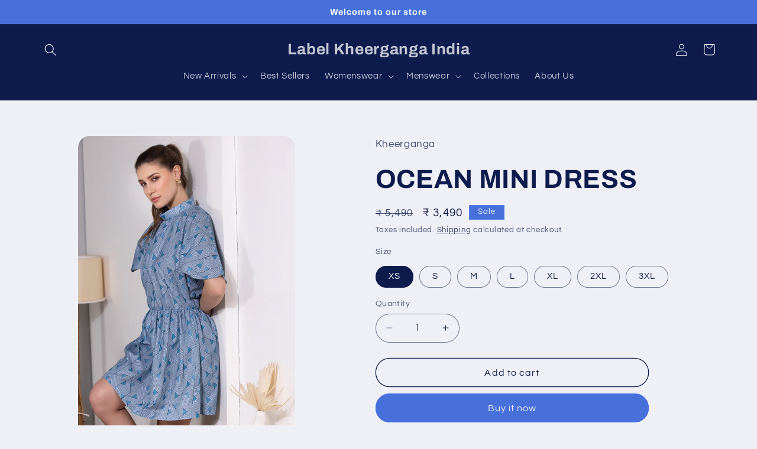

--- FILE ---
content_type: text/html; charset=utf-8
request_url: https://labelkheerganga.in/products/ocean-mini-dress
body_size: 27250
content:
<!doctype html>
<html class="js" lang="en">
  <head>
    <meta charset="utf-8">
    <meta http-equiv="X-UA-Compatible" content="IE=edge">
    <meta name="viewport" content="width=device-width,initial-scale=1">
    <meta name="theme-color" content="">
    <link rel="canonical" href="https://labelkheerganga.in/products/ocean-mini-dress"><link rel="preconnect" href="https://fonts.shopifycdn.com" crossorigin><title>
      OCEAN MINI DRESS
 &ndash; Label Kheerganga India</title>

    
      <meta name="description" content="Add a touch of seaside charm to your wardrobe with this mini dress. Its oceanic design and playful cut are perfect for a day spent by the shore. Lightweight crepe fabric Relaxed fit Asy Sleeves Length for Dress : 33 Model is 5&#39;5&quot; and wears S Fabric: Muslin Crepe Cold wash Steam iron Shipping : 10-15 days (For Priority ">
    

    

<meta property="og:site_name" content="Label Kheerganga India">
<meta property="og:url" content="https://labelkheerganga.in/products/ocean-mini-dress">
<meta property="og:title" content="OCEAN MINI DRESS">
<meta property="og:type" content="product">
<meta property="og:description" content="Add a touch of seaside charm to your wardrobe with this mini dress. Its oceanic design and playful cut are perfect for a day spent by the shore. Lightweight crepe fabric Relaxed fit Asy Sleeves Length for Dress : 33 Model is 5&#39;5&quot; and wears S Fabric: Muslin Crepe Cold wash Steam iron Shipping : 10-15 days (For Priority "><meta property="og:image" content="http://labelkheerganga.in/cdn/shop/products/107A7726final.jpg?v=1681412606">
  <meta property="og:image:secure_url" content="https://labelkheerganga.in/cdn/shop/products/107A7726final.jpg?v=1681412606">
  <meta property="og:image:width" content="1200">
  <meta property="og:image:height" content="1799"><meta property="og:price:amount" content="3,490">
  <meta property="og:price:currency" content="INR"><meta name="twitter:card" content="summary_large_image">
<meta name="twitter:title" content="OCEAN MINI DRESS">
<meta name="twitter:description" content="Add a touch of seaside charm to your wardrobe with this mini dress. Its oceanic design and playful cut are perfect for a day spent by the shore. Lightweight crepe fabric Relaxed fit Asy Sleeves Length for Dress : 33 Model is 5&#39;5&quot; and wears S Fabric: Muslin Crepe Cold wash Steam iron Shipping : 10-15 days (For Priority ">


    <script src="//labelkheerganga.in/cdn/shop/t/5/assets/constants.js?v=132983761750457495441747324539" defer="defer"></script>
    <script src="//labelkheerganga.in/cdn/shop/t/5/assets/pubsub.js?v=25310214064522200911747324540" defer="defer"></script>
    <script src="//labelkheerganga.in/cdn/shop/t/5/assets/global.js?v=7301445359237545521753307405" defer="defer"></script>
    <script src="//labelkheerganga.in/cdn/shop/t/5/assets/details-disclosure.js?v=13653116266235556501747324539" defer="defer"></script>
    <script src="//labelkheerganga.in/cdn/shop/t/5/assets/details-modal.js?v=25581673532751508451747324539" defer="defer"></script>
    <script src="//labelkheerganga.in/cdn/shop/t/5/assets/search-form.js?v=133129549252120666541747324540" defer="defer"></script><script src="//labelkheerganga.in/cdn/shop/t/5/assets/animations.js?v=88693664871331136111747324538" defer="defer"></script><script>window.performance && window.performance.mark && window.performance.mark('shopify.content_for_header.start');</script><meta name="google-site-verification" content="WZDp9Yxcd9FJB5qzECVpCN73b4YmxB2WKw3eEOOMIKQ">
<meta id="shopify-digital-wallet" name="shopify-digital-wallet" content="/68212457774/digital_wallets/dialog">
<link rel="alternate" type="application/json+oembed" href="https://labelkheerganga.in/products/ocean-mini-dress.oembed">
<script async="async" src="/checkouts/internal/preloads.js?locale=en-IN"></script>
<script id="shopify-features" type="application/json">{"accessToken":"2ec0d945750bcd34e3cf4b40ebbe69cd","betas":["rich-media-storefront-analytics"],"domain":"labelkheerganga.in","predictiveSearch":true,"shopId":68212457774,"locale":"en"}</script>
<script>var Shopify = Shopify || {};
Shopify.shop = "labelkheerganga-india.myshopify.com";
Shopify.locale = "en";
Shopify.currency = {"active":"INR","rate":"1.0"};
Shopify.country = "IN";
Shopify.theme = {"name":"Refresh","id":177966907694,"schema_name":"Refresh","schema_version":"15.4.1","theme_store_id":1567,"role":"main"};
Shopify.theme.handle = "null";
Shopify.theme.style = {"id":null,"handle":null};
Shopify.cdnHost = "labelkheerganga.in/cdn";
Shopify.routes = Shopify.routes || {};
Shopify.routes.root = "/";</script>
<script type="module">!function(o){(o.Shopify=o.Shopify||{}).modules=!0}(window);</script>
<script>!function(o){function n(){var o=[];function n(){o.push(Array.prototype.slice.apply(arguments))}return n.q=o,n}var t=o.Shopify=o.Shopify||{};t.loadFeatures=n(),t.autoloadFeatures=n()}(window);</script>
<script id="shop-js-analytics" type="application/json">{"pageType":"product"}</script>
<script defer="defer" async type="module" src="//labelkheerganga.in/cdn/shopifycloud/shop-js/modules/v2/client.init-shop-cart-sync_WVOgQShq.en.esm.js"></script>
<script defer="defer" async type="module" src="//labelkheerganga.in/cdn/shopifycloud/shop-js/modules/v2/chunk.common_C_13GLB1.esm.js"></script>
<script defer="defer" async type="module" src="//labelkheerganga.in/cdn/shopifycloud/shop-js/modules/v2/chunk.modal_CLfMGd0m.esm.js"></script>
<script type="module">
  await import("//labelkheerganga.in/cdn/shopifycloud/shop-js/modules/v2/client.init-shop-cart-sync_WVOgQShq.en.esm.js");
await import("//labelkheerganga.in/cdn/shopifycloud/shop-js/modules/v2/chunk.common_C_13GLB1.esm.js");
await import("//labelkheerganga.in/cdn/shopifycloud/shop-js/modules/v2/chunk.modal_CLfMGd0m.esm.js");

  window.Shopify.SignInWithShop?.initShopCartSync?.({"fedCMEnabled":true,"windoidEnabled":true});

</script>
<script id="__st">var __st={"a":68212457774,"offset":-18000,"reqid":"f40bca87-f6ad-420f-b1e6-ce38c68c881c-1769672397","pageurl":"labelkheerganga.in\/products\/ocean-mini-dress","u":"9d9ec9cddc61","p":"product","rtyp":"product","rid":8137180283182};</script>
<script>window.ShopifyPaypalV4VisibilityTracking = true;</script>
<script id="captcha-bootstrap">!function(){'use strict';const t='contact',e='account',n='new_comment',o=[[t,t],['blogs',n],['comments',n],[t,'customer']],c=[[e,'customer_login'],[e,'guest_login'],[e,'recover_customer_password'],[e,'create_customer']],r=t=>t.map((([t,e])=>`form[action*='/${t}']:not([data-nocaptcha='true']) input[name='form_type'][value='${e}']`)).join(','),a=t=>()=>t?[...document.querySelectorAll(t)].map((t=>t.form)):[];function s(){const t=[...o],e=r(t);return a(e)}const i='password',u='form_key',d=['recaptcha-v3-token','g-recaptcha-response','h-captcha-response',i],f=()=>{try{return window.sessionStorage}catch{return}},m='__shopify_v',_=t=>t.elements[u];function p(t,e,n=!1){try{const o=window.sessionStorage,c=JSON.parse(o.getItem(e)),{data:r}=function(t){const{data:e,action:n}=t;return t[m]||n?{data:e,action:n}:{data:t,action:n}}(c);for(const[e,n]of Object.entries(r))t.elements[e]&&(t.elements[e].value=n);n&&o.removeItem(e)}catch(o){console.error('form repopulation failed',{error:o})}}const l='form_type',E='cptcha';function T(t){t.dataset[E]=!0}const w=window,h=w.document,L='Shopify',v='ce_forms',y='captcha';let A=!1;((t,e)=>{const n=(g='f06e6c50-85a8-45c8-87d0-21a2b65856fe',I='https://cdn.shopify.com/shopifycloud/storefront-forms-hcaptcha/ce_storefront_forms_captcha_hcaptcha.v1.5.2.iife.js',D={infoText:'Protected by hCaptcha',privacyText:'Privacy',termsText:'Terms'},(t,e,n)=>{const o=w[L][v],c=o.bindForm;if(c)return c(t,g,e,D).then(n);var r;o.q.push([[t,g,e,D],n]),r=I,A||(h.body.append(Object.assign(h.createElement('script'),{id:'captcha-provider',async:!0,src:r})),A=!0)});var g,I,D;w[L]=w[L]||{},w[L][v]=w[L][v]||{},w[L][v].q=[],w[L][y]=w[L][y]||{},w[L][y].protect=function(t,e){n(t,void 0,e),T(t)},Object.freeze(w[L][y]),function(t,e,n,w,h,L){const[v,y,A,g]=function(t,e,n){const i=e?o:[],u=t?c:[],d=[...i,...u],f=r(d),m=r(i),_=r(d.filter((([t,e])=>n.includes(e))));return[a(f),a(m),a(_),s()]}(w,h,L),I=t=>{const e=t.target;return e instanceof HTMLFormElement?e:e&&e.form},D=t=>v().includes(t);t.addEventListener('submit',(t=>{const e=I(t);if(!e)return;const n=D(e)&&!e.dataset.hcaptchaBound&&!e.dataset.recaptchaBound,o=_(e),c=g().includes(e)&&(!o||!o.value);(n||c)&&t.preventDefault(),c&&!n&&(function(t){try{if(!f())return;!function(t){const e=f();if(!e)return;const n=_(t);if(!n)return;const o=n.value;o&&e.removeItem(o)}(t);const e=Array.from(Array(32),(()=>Math.random().toString(36)[2])).join('');!function(t,e){_(t)||t.append(Object.assign(document.createElement('input'),{type:'hidden',name:u})),t.elements[u].value=e}(t,e),function(t,e){const n=f();if(!n)return;const o=[...t.querySelectorAll(`input[type='${i}']`)].map((({name:t})=>t)),c=[...d,...o],r={};for(const[a,s]of new FormData(t).entries())c.includes(a)||(r[a]=s);n.setItem(e,JSON.stringify({[m]:1,action:t.action,data:r}))}(t,e)}catch(e){console.error('failed to persist form',e)}}(e),e.submit())}));const S=(t,e)=>{t&&!t.dataset[E]&&(n(t,e.some((e=>e===t))),T(t))};for(const o of['focusin','change'])t.addEventListener(o,(t=>{const e=I(t);D(e)&&S(e,y())}));const B=e.get('form_key'),M=e.get(l),P=B&&M;t.addEventListener('DOMContentLoaded',(()=>{const t=y();if(P)for(const e of t)e.elements[l].value===M&&p(e,B);[...new Set([...A(),...v().filter((t=>'true'===t.dataset.shopifyCaptcha))])].forEach((e=>S(e,t)))}))}(h,new URLSearchParams(w.location.search),n,t,e,['guest_login'])})(!0,!0)}();</script>
<script integrity="sha256-4kQ18oKyAcykRKYeNunJcIwy7WH5gtpwJnB7kiuLZ1E=" data-source-attribution="shopify.loadfeatures" defer="defer" src="//labelkheerganga.in/cdn/shopifycloud/storefront/assets/storefront/load_feature-a0a9edcb.js" crossorigin="anonymous"></script>
<script data-source-attribution="shopify.dynamic_checkout.dynamic.init">var Shopify=Shopify||{};Shopify.PaymentButton=Shopify.PaymentButton||{isStorefrontPortableWallets:!0,init:function(){window.Shopify.PaymentButton.init=function(){};var t=document.createElement("script");t.src="https://labelkheerganga.in/cdn/shopifycloud/portable-wallets/latest/portable-wallets.en.js",t.type="module",document.head.appendChild(t)}};
</script>
<script data-source-attribution="shopify.dynamic_checkout.buyer_consent">
  function portableWalletsHideBuyerConsent(e){var t=document.getElementById("shopify-buyer-consent"),n=document.getElementById("shopify-subscription-policy-button");t&&n&&(t.classList.add("hidden"),t.setAttribute("aria-hidden","true"),n.removeEventListener("click",e))}function portableWalletsShowBuyerConsent(e){var t=document.getElementById("shopify-buyer-consent"),n=document.getElementById("shopify-subscription-policy-button");t&&n&&(t.classList.remove("hidden"),t.removeAttribute("aria-hidden"),n.addEventListener("click",e))}window.Shopify?.PaymentButton&&(window.Shopify.PaymentButton.hideBuyerConsent=portableWalletsHideBuyerConsent,window.Shopify.PaymentButton.showBuyerConsent=portableWalletsShowBuyerConsent);
</script>
<script>
  function portableWalletsCleanup(e){e&&e.src&&console.error("Failed to load portable wallets script "+e.src);var t=document.querySelectorAll("shopify-accelerated-checkout .shopify-payment-button__skeleton, shopify-accelerated-checkout-cart .wallet-cart-button__skeleton"),e=document.getElementById("shopify-buyer-consent");for(let e=0;e<t.length;e++)t[e].remove();e&&e.remove()}function portableWalletsNotLoadedAsModule(e){e instanceof ErrorEvent&&"string"==typeof e.message&&e.message.includes("import.meta")&&"string"==typeof e.filename&&e.filename.includes("portable-wallets")&&(window.removeEventListener("error",portableWalletsNotLoadedAsModule),window.Shopify.PaymentButton.failedToLoad=e,"loading"===document.readyState?document.addEventListener("DOMContentLoaded",window.Shopify.PaymentButton.init):window.Shopify.PaymentButton.init())}window.addEventListener("error",portableWalletsNotLoadedAsModule);
</script>

<script type="module" src="https://labelkheerganga.in/cdn/shopifycloud/portable-wallets/latest/portable-wallets.en.js" onError="portableWalletsCleanup(this)" crossorigin="anonymous"></script>
<script nomodule>
  document.addEventListener("DOMContentLoaded", portableWalletsCleanup);
</script>

<link id="shopify-accelerated-checkout-styles" rel="stylesheet" media="screen" href="https://labelkheerganga.in/cdn/shopifycloud/portable-wallets/latest/accelerated-checkout-backwards-compat.css" crossorigin="anonymous">
<style id="shopify-accelerated-checkout-cart">
        #shopify-buyer-consent {
  margin-top: 1em;
  display: inline-block;
  width: 100%;
}

#shopify-buyer-consent.hidden {
  display: none;
}

#shopify-subscription-policy-button {
  background: none;
  border: none;
  padding: 0;
  text-decoration: underline;
  font-size: inherit;
  cursor: pointer;
}

#shopify-subscription-policy-button::before {
  box-shadow: none;
}

      </style>
<script id="sections-script" data-sections="header" defer="defer" src="//labelkheerganga.in/cdn/shop/t/5/compiled_assets/scripts.js?v=359"></script>
<script>window.performance && window.performance.mark && window.performance.mark('shopify.content_for_header.end');</script>


    <style data-shopify>
      @font-face {
  font-family: Questrial;
  font-weight: 400;
  font-style: normal;
  font-display: swap;
  src: url("//labelkheerganga.in/cdn/fonts/questrial/questrial_n4.66abac5d8209a647b4bf8089b0451928ef144c07.woff2") format("woff2"),
       url("//labelkheerganga.in/cdn/fonts/questrial/questrial_n4.e86c53e77682db9bf4b0ee2dd71f214dc16adda4.woff") format("woff");
}

      
      
      
      @font-face {
  font-family: Archivo;
  font-weight: 700;
  font-style: normal;
  font-display: swap;
  src: url("//labelkheerganga.in/cdn/fonts/archivo/archivo_n7.651b020b3543640c100112be6f1c1b8e816c7f13.woff2") format("woff2"),
       url("//labelkheerganga.in/cdn/fonts/archivo/archivo_n7.7e9106d320e6594976a7dcb57957f3e712e83c96.woff") format("woff");
}


      
        :root,
        .color-scheme-1 {
          --color-background: 239,240,245;
        
          --gradient-background: #eff0f5;
        

        

        --color-foreground: 14,27,77;
        --color-background-contrast: 161,166,196;
        --color-shadow: 14,27,77;
        --color-button: 71,112,219;
        --color-button-text: 239,240,245;
        --color-secondary-button: 239,240,245;
        --color-secondary-button-text: 14,27,77;
        --color-link: 14,27,77;
        --color-badge-foreground: 14,27,77;
        --color-badge-background: 239,240,245;
        --color-badge-border: 14,27,77;
        --payment-terms-background-color: rgb(239 240 245);
      }
      
        
        .color-scheme-2 {
          --color-background: 255,255,255;
        
          --gradient-background: #FFFFFF;
        

        

        --color-foreground: 14,27,77;
        --color-background-contrast: 191,191,191;
        --color-shadow: 14,27,77;
        --color-button: 14,27,77;
        --color-button-text: 255,255,255;
        --color-secondary-button: 255,255,255;
        --color-secondary-button-text: 14,27,77;
        --color-link: 14,27,77;
        --color-badge-foreground: 14,27,77;
        --color-badge-background: 255,255,255;
        --color-badge-border: 14,27,77;
        --payment-terms-background-color: rgb(255 255 255);
      }
      
        
        .color-scheme-3 {
          --color-background: 14,27,77;
        
          --gradient-background: #0e1b4d;
        

        

        --color-foreground: 255,255,255;
        --color-background-contrast: 18,35,99;
        --color-shadow: 14,27,77;
        --color-button: 255,255,255;
        --color-button-text: 14,27,77;
        --color-secondary-button: 14,27,77;
        --color-secondary-button-text: 255,255,255;
        --color-link: 255,255,255;
        --color-badge-foreground: 255,255,255;
        --color-badge-background: 14,27,77;
        --color-badge-border: 255,255,255;
        --payment-terms-background-color: rgb(14 27 77);
      }
      
        
        .color-scheme-4 {
          --color-background: 71,112,219;
        
          --gradient-background: #4770db;
        

        

        --color-foreground: 255,255,255;
        --color-background-contrast: 27,57,136;
        --color-shadow: 14,27,77;
        --color-button: 255,255,255;
        --color-button-text: 71,112,219;
        --color-secondary-button: 71,112,219;
        --color-secondary-button-text: 255,255,255;
        --color-link: 255,255,255;
        --color-badge-foreground: 255,255,255;
        --color-badge-background: 71,112,219;
        --color-badge-border: 255,255,255;
        --payment-terms-background-color: rgb(71 112 219);
      }
      
        
        .color-scheme-5 {
          --color-background: 227,36,2;
        
          --gradient-background: #E32402;
        

        

        --color-foreground: 255,255,255;
        --color-background-contrast: 101,16,1;
        --color-shadow: 14,27,77;
        --color-button: 255,255,255;
        --color-button-text: 227,36,2;
        --color-secondary-button: 227,36,2;
        --color-secondary-button-text: 255,255,255;
        --color-link: 255,255,255;
        --color-badge-foreground: 255,255,255;
        --color-badge-background: 227,36,2;
        --color-badge-border: 255,255,255;
        --payment-terms-background-color: rgb(227 36 2);
      }
      

      body, .color-scheme-1, .color-scheme-2, .color-scheme-3, .color-scheme-4, .color-scheme-5 {
        color: rgba(var(--color-foreground), 0.75);
        background-color: rgb(var(--color-background));
      }

      :root {
        --font-body-family: Questrial, sans-serif;
        --font-body-style: normal;
        --font-body-weight: 400;
        --font-body-weight-bold: 700;

        --font-heading-family: Archivo, sans-serif;
        --font-heading-style: normal;
        --font-heading-weight: 700;

        --font-body-scale: 1.05;
        --font-heading-scale: 1.0476190476190477;

        --media-padding: px;
        --media-border-opacity: 0.1;
        --media-border-width: 0px;
        --media-radius: 20px;
        --media-shadow-opacity: 0.0;
        --media-shadow-horizontal-offset: 0px;
        --media-shadow-vertical-offset: 4px;
        --media-shadow-blur-radius: 5px;
        --media-shadow-visible: 0;

        --page-width: 120rem;
        --page-width-margin: 0rem;

        --product-card-image-padding: 1.6rem;
        --product-card-corner-radius: 1.8rem;
        --product-card-text-alignment: left;
        --product-card-border-width: 0.1rem;
        --product-card-border-opacity: 1.0;
        --product-card-shadow-opacity: 0.0;
        --product-card-shadow-visible: 0;
        --product-card-shadow-horizontal-offset: 0.0rem;
        --product-card-shadow-vertical-offset: 0.4rem;
        --product-card-shadow-blur-radius: 0.5rem;

        --collection-card-image-padding: 1.6rem;
        --collection-card-corner-radius: 1.8rem;
        --collection-card-text-alignment: left;
        --collection-card-border-width: 0.1rem;
        --collection-card-border-opacity: 1.0;
        --collection-card-shadow-opacity: 0.0;
        --collection-card-shadow-visible: 0;
        --collection-card-shadow-horizontal-offset: 0.0rem;
        --collection-card-shadow-vertical-offset: 0.4rem;
        --collection-card-shadow-blur-radius: 0.5rem;

        --blog-card-image-padding: 1.6rem;
        --blog-card-corner-radius: 1.8rem;
        --blog-card-text-alignment: left;
        --blog-card-border-width: 0.1rem;
        --blog-card-border-opacity: 1.0;
        --blog-card-shadow-opacity: 0.0;
        --blog-card-shadow-visible: 0;
        --blog-card-shadow-horizontal-offset: 0.0rem;
        --blog-card-shadow-vertical-offset: 0.4rem;
        --blog-card-shadow-blur-radius: 0.5rem;

        --badge-corner-radius: 0.0rem;

        --popup-border-width: 1px;
        --popup-border-opacity: 0.1;
        --popup-corner-radius: 18px;
        --popup-shadow-opacity: 0.0;
        --popup-shadow-horizontal-offset: 0px;
        --popup-shadow-vertical-offset: 4px;
        --popup-shadow-blur-radius: 5px;

        --drawer-border-width: 0px;
        --drawer-border-opacity: 0.1;
        --drawer-shadow-opacity: 0.0;
        --drawer-shadow-horizontal-offset: 0px;
        --drawer-shadow-vertical-offset: 4px;
        --drawer-shadow-blur-radius: 5px;

        --spacing-sections-desktop: 0px;
        --spacing-sections-mobile: 0px;

        --grid-desktop-vertical-spacing: 28px;
        --grid-desktop-horizontal-spacing: 28px;
        --grid-mobile-vertical-spacing: 14px;
        --grid-mobile-horizontal-spacing: 14px;

        --text-boxes-border-opacity: 0.1;
        --text-boxes-border-width: 0px;
        --text-boxes-radius: 20px;
        --text-boxes-shadow-opacity: 0.0;
        --text-boxes-shadow-visible: 0;
        --text-boxes-shadow-horizontal-offset: 0px;
        --text-boxes-shadow-vertical-offset: 4px;
        --text-boxes-shadow-blur-radius: 5px;

        --buttons-radius: 40px;
        --buttons-radius-outset: 41px;
        --buttons-border-width: 1px;
        --buttons-border-opacity: 1.0;
        --buttons-shadow-opacity: 0.0;
        --buttons-shadow-visible: 0;
        --buttons-shadow-horizontal-offset: 0px;
        --buttons-shadow-vertical-offset: 4px;
        --buttons-shadow-blur-radius: 5px;
        --buttons-border-offset: 0.3px;

        --inputs-radius: 26px;
        --inputs-border-width: 1px;
        --inputs-border-opacity: 0.55;
        --inputs-shadow-opacity: 0.0;
        --inputs-shadow-horizontal-offset: 0px;
        --inputs-margin-offset: 0px;
        --inputs-shadow-vertical-offset: 4px;
        --inputs-shadow-blur-radius: 5px;
        --inputs-radius-outset: 27px;

        --variant-pills-radius: 40px;
        --variant-pills-border-width: 1px;
        --variant-pills-border-opacity: 0.55;
        --variant-pills-shadow-opacity: 0.0;
        --variant-pills-shadow-horizontal-offset: 0px;
        --variant-pills-shadow-vertical-offset: 4px;
        --variant-pills-shadow-blur-radius: 5px;
      }

      *,
      *::before,
      *::after {
        box-sizing: inherit;
      }

      html {
        box-sizing: border-box;
        font-size: calc(var(--font-body-scale) * 62.5%);
        height: 100%;
      }

      body {
        display: grid;
        grid-template-rows: auto auto 1fr auto;
        grid-template-columns: 100%;
        min-height: 100%;
        margin: 0;
        font-size: 1.5rem;
        letter-spacing: 0.06rem;
        line-height: calc(1 + 0.8 / var(--font-body-scale));
        font-family: var(--font-body-family);
        font-style: var(--font-body-style);
        font-weight: var(--font-body-weight);
      }

      @media screen and (min-width: 750px) {
        body {
          font-size: 1.6rem;
        }
      }
    </style>

    <link href="//labelkheerganga.in/cdn/shop/t/5/assets/base.css?v=159841507637079171801747324538" rel="stylesheet" type="text/css" media="all" />
    <link rel="stylesheet" href="//labelkheerganga.in/cdn/shop/t/5/assets/component-cart-items.css?v=13033300910818915211753307404" media="print" onload="this.media='all'"><link href="//labelkheerganga.in/cdn/shop/t/5/assets/component-cart-drawer.css?v=39223250576183958541753307403" rel="stylesheet" type="text/css" media="all" />
      <link href="//labelkheerganga.in/cdn/shop/t/5/assets/component-cart.css?v=164708765130180853531747324538" rel="stylesheet" type="text/css" media="all" />
      <link href="//labelkheerganga.in/cdn/shop/t/5/assets/component-totals.css?v=15906652033866631521747324539" rel="stylesheet" type="text/css" media="all" />
      <link href="//labelkheerganga.in/cdn/shop/t/5/assets/component-price.css?v=47596247576480123001753307404" rel="stylesheet" type="text/css" media="all" />
      <link href="//labelkheerganga.in/cdn/shop/t/5/assets/component-discounts.css?v=152760482443307489271747324538" rel="stylesheet" type="text/css" media="all" />

      <link rel="preload" as="font" href="//labelkheerganga.in/cdn/fonts/questrial/questrial_n4.66abac5d8209a647b4bf8089b0451928ef144c07.woff2" type="font/woff2" crossorigin>
      

      <link rel="preload" as="font" href="//labelkheerganga.in/cdn/fonts/archivo/archivo_n7.651b020b3543640c100112be6f1c1b8e816c7f13.woff2" type="font/woff2" crossorigin>
      
<link
        rel="stylesheet"
        href="//labelkheerganga.in/cdn/shop/t/5/assets/component-predictive-search.css?v=118923337488134913561747324539"
        media="print"
        onload="this.media='all'"
      ><script>
      if (Shopify.designMode) {
        document.documentElement.classList.add('shopify-design-mode');
      }
    </script>
  <link href="https://monorail-edge.shopifysvc.com" rel="dns-prefetch">
<script>(function(){if ("sendBeacon" in navigator && "performance" in window) {try {var session_token_from_headers = performance.getEntriesByType('navigation')[0].serverTiming.find(x => x.name == '_s').description;} catch {var session_token_from_headers = undefined;}var session_cookie_matches = document.cookie.match(/_shopify_s=([^;]*)/);var session_token_from_cookie = session_cookie_matches && session_cookie_matches.length === 2 ? session_cookie_matches[1] : "";var session_token = session_token_from_headers || session_token_from_cookie || "";function handle_abandonment_event(e) {var entries = performance.getEntries().filter(function(entry) {return /monorail-edge.shopifysvc.com/.test(entry.name);});if (!window.abandonment_tracked && entries.length === 0) {window.abandonment_tracked = true;var currentMs = Date.now();var navigation_start = performance.timing.navigationStart;var payload = {shop_id: 68212457774,url: window.location.href,navigation_start,duration: currentMs - navigation_start,session_token,page_type: "product"};window.navigator.sendBeacon("https://monorail-edge.shopifysvc.com/v1/produce", JSON.stringify({schema_id: "online_store_buyer_site_abandonment/1.1",payload: payload,metadata: {event_created_at_ms: currentMs,event_sent_at_ms: currentMs}}));}}window.addEventListener('pagehide', handle_abandonment_event);}}());</script>
<script id="web-pixels-manager-setup">(function e(e,d,r,n,o){if(void 0===o&&(o={}),!Boolean(null===(a=null===(i=window.Shopify)||void 0===i?void 0:i.analytics)||void 0===a?void 0:a.replayQueue)){var i,a;window.Shopify=window.Shopify||{};var t=window.Shopify;t.analytics=t.analytics||{};var s=t.analytics;s.replayQueue=[],s.publish=function(e,d,r){return s.replayQueue.push([e,d,r]),!0};try{self.performance.mark("wpm:start")}catch(e){}var l=function(){var e={modern:/Edge?\/(1{2}[4-9]|1[2-9]\d|[2-9]\d{2}|\d{4,})\.\d+(\.\d+|)|Firefox\/(1{2}[4-9]|1[2-9]\d|[2-9]\d{2}|\d{4,})\.\d+(\.\d+|)|Chrom(ium|e)\/(9{2}|\d{3,})\.\d+(\.\d+|)|(Maci|X1{2}).+ Version\/(15\.\d+|(1[6-9]|[2-9]\d|\d{3,})\.\d+)([,.]\d+|)( \(\w+\)|)( Mobile\/\w+|) Safari\/|Chrome.+OPR\/(9{2}|\d{3,})\.\d+\.\d+|(CPU[ +]OS|iPhone[ +]OS|CPU[ +]iPhone|CPU IPhone OS|CPU iPad OS)[ +]+(15[._]\d+|(1[6-9]|[2-9]\d|\d{3,})[._]\d+)([._]\d+|)|Android:?[ /-](13[3-9]|1[4-9]\d|[2-9]\d{2}|\d{4,})(\.\d+|)(\.\d+|)|Android.+Firefox\/(13[5-9]|1[4-9]\d|[2-9]\d{2}|\d{4,})\.\d+(\.\d+|)|Android.+Chrom(ium|e)\/(13[3-9]|1[4-9]\d|[2-9]\d{2}|\d{4,})\.\d+(\.\d+|)|SamsungBrowser\/([2-9]\d|\d{3,})\.\d+/,legacy:/Edge?\/(1[6-9]|[2-9]\d|\d{3,})\.\d+(\.\d+|)|Firefox\/(5[4-9]|[6-9]\d|\d{3,})\.\d+(\.\d+|)|Chrom(ium|e)\/(5[1-9]|[6-9]\d|\d{3,})\.\d+(\.\d+|)([\d.]+$|.*Safari\/(?![\d.]+ Edge\/[\d.]+$))|(Maci|X1{2}).+ Version\/(10\.\d+|(1[1-9]|[2-9]\d|\d{3,})\.\d+)([,.]\d+|)( \(\w+\)|)( Mobile\/\w+|) Safari\/|Chrome.+OPR\/(3[89]|[4-9]\d|\d{3,})\.\d+\.\d+|(CPU[ +]OS|iPhone[ +]OS|CPU[ +]iPhone|CPU IPhone OS|CPU iPad OS)[ +]+(10[._]\d+|(1[1-9]|[2-9]\d|\d{3,})[._]\d+)([._]\d+|)|Android:?[ /-](13[3-9]|1[4-9]\d|[2-9]\d{2}|\d{4,})(\.\d+|)(\.\d+|)|Mobile Safari.+OPR\/([89]\d|\d{3,})\.\d+\.\d+|Android.+Firefox\/(13[5-9]|1[4-9]\d|[2-9]\d{2}|\d{4,})\.\d+(\.\d+|)|Android.+Chrom(ium|e)\/(13[3-9]|1[4-9]\d|[2-9]\d{2}|\d{4,})\.\d+(\.\d+|)|Android.+(UC? ?Browser|UCWEB|U3)[ /]?(15\.([5-9]|\d{2,})|(1[6-9]|[2-9]\d|\d{3,})\.\d+)\.\d+|SamsungBrowser\/(5\.\d+|([6-9]|\d{2,})\.\d+)|Android.+MQ{2}Browser\/(14(\.(9|\d{2,})|)|(1[5-9]|[2-9]\d|\d{3,})(\.\d+|))(\.\d+|)|K[Aa][Ii]OS\/(3\.\d+|([4-9]|\d{2,})\.\d+)(\.\d+|)/},d=e.modern,r=e.legacy,n=navigator.userAgent;return n.match(d)?"modern":n.match(r)?"legacy":"unknown"}(),u="modern"===l?"modern":"legacy",c=(null!=n?n:{modern:"",legacy:""})[u],f=function(e){return[e.baseUrl,"/wpm","/b",e.hashVersion,"modern"===e.buildTarget?"m":"l",".js"].join("")}({baseUrl:d,hashVersion:r,buildTarget:u}),m=function(e){var d=e.version,r=e.bundleTarget,n=e.surface,o=e.pageUrl,i=e.monorailEndpoint;return{emit:function(e){var a=e.status,t=e.errorMsg,s=(new Date).getTime(),l=JSON.stringify({metadata:{event_sent_at_ms:s},events:[{schema_id:"web_pixels_manager_load/3.1",payload:{version:d,bundle_target:r,page_url:o,status:a,surface:n,error_msg:t},metadata:{event_created_at_ms:s}}]});if(!i)return console&&console.warn&&console.warn("[Web Pixels Manager] No Monorail endpoint provided, skipping logging."),!1;try{return self.navigator.sendBeacon.bind(self.navigator)(i,l)}catch(e){}var u=new XMLHttpRequest;try{return u.open("POST",i,!0),u.setRequestHeader("Content-Type","text/plain"),u.send(l),!0}catch(e){return console&&console.warn&&console.warn("[Web Pixels Manager] Got an unhandled error while logging to Monorail."),!1}}}}({version:r,bundleTarget:l,surface:e.surface,pageUrl:self.location.href,monorailEndpoint:e.monorailEndpoint});try{o.browserTarget=l,function(e){var d=e.src,r=e.async,n=void 0===r||r,o=e.onload,i=e.onerror,a=e.sri,t=e.scriptDataAttributes,s=void 0===t?{}:t,l=document.createElement("script"),u=document.querySelector("head"),c=document.querySelector("body");if(l.async=n,l.src=d,a&&(l.integrity=a,l.crossOrigin="anonymous"),s)for(var f in s)if(Object.prototype.hasOwnProperty.call(s,f))try{l.dataset[f]=s[f]}catch(e){}if(o&&l.addEventListener("load",o),i&&l.addEventListener("error",i),u)u.appendChild(l);else{if(!c)throw new Error("Did not find a head or body element to append the script");c.appendChild(l)}}({src:f,async:!0,onload:function(){if(!function(){var e,d;return Boolean(null===(d=null===(e=window.Shopify)||void 0===e?void 0:e.analytics)||void 0===d?void 0:d.initialized)}()){var d=window.webPixelsManager.init(e)||void 0;if(d){var r=window.Shopify.analytics;r.replayQueue.forEach((function(e){var r=e[0],n=e[1],o=e[2];d.publishCustomEvent(r,n,o)})),r.replayQueue=[],r.publish=d.publishCustomEvent,r.visitor=d.visitor,r.initialized=!0}}},onerror:function(){return m.emit({status:"failed",errorMsg:"".concat(f," has failed to load")})},sri:function(e){var d=/^sha384-[A-Za-z0-9+/=]+$/;return"string"==typeof e&&d.test(e)}(c)?c:"",scriptDataAttributes:o}),m.emit({status:"loading"})}catch(e){m.emit({status:"failed",errorMsg:(null==e?void 0:e.message)||"Unknown error"})}}})({shopId: 68212457774,storefrontBaseUrl: "https://labelkheerganga.in",extensionsBaseUrl: "https://extensions.shopifycdn.com/cdn/shopifycloud/web-pixels-manager",monorailEndpoint: "https://monorail-edge.shopifysvc.com/unstable/produce_batch",surface: "storefront-renderer",enabledBetaFlags: ["2dca8a86"],webPixelsConfigList: [{"id":"1388806446","configuration":"{\"webPixelName\":\"Judge.me\"}","eventPayloadVersion":"v1","runtimeContext":"STRICT","scriptVersion":"34ad157958823915625854214640f0bf","type":"APP","apiClientId":683015,"privacyPurposes":["ANALYTICS"],"dataSharingAdjustments":{"protectedCustomerApprovalScopes":["read_customer_email","read_customer_name","read_customer_personal_data","read_customer_phone"]}},{"id":"747602222","configuration":"{\"config\":\"{\\\"pixel_id\\\":\\\"G-RTJRVTY2WD\\\",\\\"target_country\\\":\\\"IN\\\",\\\"gtag_events\\\":[{\\\"type\\\":\\\"search\\\",\\\"action_label\\\":[\\\"G-RTJRVTY2WD\\\",\\\"AW-11230697156\\\/KhwzCLiDgNQYEMStm-sp\\\"]},{\\\"type\\\":\\\"begin_checkout\\\",\\\"action_label\\\":[\\\"G-RTJRVTY2WD\\\",\\\"AW-11230697156\\\/y2pDCL6DgNQYEMStm-sp\\\"]},{\\\"type\\\":\\\"view_item\\\",\\\"action_label\\\":[\\\"G-RTJRVTY2WD\\\",\\\"AW-11230697156\\\/86J7CLWDgNQYEMStm-sp\\\",\\\"MC-PQZ22J0S6V\\\"]},{\\\"type\\\":\\\"purchase\\\",\\\"action_label\\\":[\\\"G-RTJRVTY2WD\\\",\\\"AW-11230697156\\\/a5NnCK-DgNQYEMStm-sp\\\",\\\"MC-PQZ22J0S6V\\\"]},{\\\"type\\\":\\\"page_view\\\",\\\"action_label\\\":[\\\"G-RTJRVTY2WD\\\",\\\"AW-11230697156\\\/zKFXCLKDgNQYEMStm-sp\\\",\\\"MC-PQZ22J0S6V\\\"]},{\\\"type\\\":\\\"add_payment_info\\\",\\\"action_label\\\":[\\\"G-RTJRVTY2WD\\\",\\\"AW-11230697156\\\/i7jMCMGDgNQYEMStm-sp\\\"]},{\\\"type\\\":\\\"add_to_cart\\\",\\\"action_label\\\":[\\\"G-RTJRVTY2WD\\\",\\\"AW-11230697156\\\/9T3kCLuDgNQYEMStm-sp\\\"]}],\\\"enable_monitoring_mode\\\":false}\"}","eventPayloadVersion":"v1","runtimeContext":"OPEN","scriptVersion":"b2a88bafab3e21179ed38636efcd8a93","type":"APP","apiClientId":1780363,"privacyPurposes":[],"dataSharingAdjustments":{"protectedCustomerApprovalScopes":["read_customer_address","read_customer_email","read_customer_name","read_customer_personal_data","read_customer_phone"]}},{"id":"351764782","configuration":"{\"pixel_id\":\"566460211206525\",\"pixel_type\":\"facebook_pixel\",\"metaapp_system_user_token\":\"-\"}","eventPayloadVersion":"v1","runtimeContext":"OPEN","scriptVersion":"ca16bc87fe92b6042fbaa3acc2fbdaa6","type":"APP","apiClientId":2329312,"privacyPurposes":["ANALYTICS","MARKETING","SALE_OF_DATA"],"dataSharingAdjustments":{"protectedCustomerApprovalScopes":["read_customer_address","read_customer_email","read_customer_name","read_customer_personal_data","read_customer_phone"]}},{"id":"shopify-app-pixel","configuration":"{}","eventPayloadVersion":"v1","runtimeContext":"STRICT","scriptVersion":"0450","apiClientId":"shopify-pixel","type":"APP","privacyPurposes":["ANALYTICS","MARKETING"]},{"id":"shopify-custom-pixel","eventPayloadVersion":"v1","runtimeContext":"LAX","scriptVersion":"0450","apiClientId":"shopify-pixel","type":"CUSTOM","privacyPurposes":["ANALYTICS","MARKETING"]}],isMerchantRequest: false,initData: {"shop":{"name":"Label Kheerganga India","paymentSettings":{"currencyCode":"INR"},"myshopifyDomain":"labelkheerganga-india.myshopify.com","countryCode":"IN","storefrontUrl":"https:\/\/labelkheerganga.in"},"customer":null,"cart":null,"checkout":null,"productVariants":[{"price":{"amount":3490.0,"currencyCode":"INR"},"product":{"title":"OCEAN MINI DRESS","vendor":"Kheerganga","id":"8137180283182","untranslatedTitle":"OCEAN MINI DRESS","url":"\/products\/ocean-mini-dress","type":"Dress"},"id":"44560487285038","image":{"src":"\/\/labelkheerganga.in\/cdn\/shop\/products\/107A7726final.jpg?v=1681412606"},"sku":"KG-DR OCEAN MINI 2","title":"XS","untranslatedTitle":"XS"},{"price":{"amount":3490.0,"currencyCode":"INR"},"product":{"title":"OCEAN MINI DRESS","vendor":"Kheerganga","id":"8137180283182","untranslatedTitle":"OCEAN MINI DRESS","url":"\/products\/ocean-mini-dress","type":"Dress"},"id":"44560487317806","image":{"src":"\/\/labelkheerganga.in\/cdn\/shop\/products\/107A7726final.jpg?v=1681412606"},"sku":"KG-DR OCEAN MINI 3","title":"S","untranslatedTitle":"S"},{"price":{"amount":3490.0,"currencyCode":"INR"},"product":{"title":"OCEAN MINI DRESS","vendor":"Kheerganga","id":"8137180283182","untranslatedTitle":"OCEAN MINI DRESS","url":"\/products\/ocean-mini-dress","type":"Dress"},"id":"44560487350574","image":{"src":"\/\/labelkheerganga.in\/cdn\/shop\/products\/107A7726final.jpg?v=1681412606"},"sku":"KG-DR OCEAN MINI 4","title":"M","untranslatedTitle":"M"},{"price":{"amount":3490.0,"currencyCode":"INR"},"product":{"title":"OCEAN MINI DRESS","vendor":"Kheerganga","id":"8137180283182","untranslatedTitle":"OCEAN MINI DRESS","url":"\/products\/ocean-mini-dress","type":"Dress"},"id":"44560487383342","image":{"src":"\/\/labelkheerganga.in\/cdn\/shop\/products\/107A7726final.jpg?v=1681412606"},"sku":"KG-DR OCEAN MINI 5","title":"L","untranslatedTitle":"L"},{"price":{"amount":3490.0,"currencyCode":"INR"},"product":{"title":"OCEAN MINI DRESS","vendor":"Kheerganga","id":"8137180283182","untranslatedTitle":"OCEAN MINI DRESS","url":"\/products\/ocean-mini-dress","type":"Dress"},"id":"44560487416110","image":{"src":"\/\/labelkheerganga.in\/cdn\/shop\/products\/107A7726final.jpg?v=1681412606"},"sku":"KG-DR OCEAN MINI 6","title":"XL","untranslatedTitle":"XL"},{"price":{"amount":3490.0,"currencyCode":"INR"},"product":{"title":"OCEAN MINI DRESS","vendor":"Kheerganga","id":"8137180283182","untranslatedTitle":"OCEAN MINI DRESS","url":"\/products\/ocean-mini-dress","type":"Dress"},"id":"44560487448878","image":{"src":"\/\/labelkheerganga.in\/cdn\/shop\/products\/107A7726final.jpg?v=1681412606"},"sku":"KG-DR OCEAN MINI 7","title":"2XL","untranslatedTitle":"2XL"},{"price":{"amount":3490.0,"currencyCode":"INR"},"product":{"title":"OCEAN MINI DRESS","vendor":"Kheerganga","id":"8137180283182","untranslatedTitle":"OCEAN MINI DRESS","url":"\/products\/ocean-mini-dress","type":"Dress"},"id":"44560487481646","image":{"src":"\/\/labelkheerganga.in\/cdn\/shop\/products\/107A7726final.jpg?v=1681412606"},"sku":"KG-DR OCEAN MINI 8","title":"3XL","untranslatedTitle":"3XL"}],"purchasingCompany":null},},"https://labelkheerganga.in/cdn","1d2a099fw23dfb22ep557258f5m7a2edbae",{"modern":"","legacy":""},{"shopId":"68212457774","storefrontBaseUrl":"https:\/\/labelkheerganga.in","extensionBaseUrl":"https:\/\/extensions.shopifycdn.com\/cdn\/shopifycloud\/web-pixels-manager","surface":"storefront-renderer","enabledBetaFlags":"[\"2dca8a86\"]","isMerchantRequest":"false","hashVersion":"1d2a099fw23dfb22ep557258f5m7a2edbae","publish":"custom","events":"[[\"page_viewed\",{}],[\"product_viewed\",{\"productVariant\":{\"price\":{\"amount\":3490.0,\"currencyCode\":\"INR\"},\"product\":{\"title\":\"OCEAN MINI DRESS\",\"vendor\":\"Kheerganga\",\"id\":\"8137180283182\",\"untranslatedTitle\":\"OCEAN MINI DRESS\",\"url\":\"\/products\/ocean-mini-dress\",\"type\":\"Dress\"},\"id\":\"44560487285038\",\"image\":{\"src\":\"\/\/labelkheerganga.in\/cdn\/shop\/products\/107A7726final.jpg?v=1681412606\"},\"sku\":\"KG-DR OCEAN MINI 2\",\"title\":\"XS\",\"untranslatedTitle\":\"XS\"}}]]"});</script><script>
  window.ShopifyAnalytics = window.ShopifyAnalytics || {};
  window.ShopifyAnalytics.meta = window.ShopifyAnalytics.meta || {};
  window.ShopifyAnalytics.meta.currency = 'INR';
  var meta = {"product":{"id":8137180283182,"gid":"gid:\/\/shopify\/Product\/8137180283182","vendor":"Kheerganga","type":"Dress","handle":"ocean-mini-dress","variants":[{"id":44560487285038,"price":349000,"name":"OCEAN MINI DRESS - XS","public_title":"XS","sku":"KG-DR OCEAN MINI 2"},{"id":44560487317806,"price":349000,"name":"OCEAN MINI DRESS - S","public_title":"S","sku":"KG-DR OCEAN MINI 3"},{"id":44560487350574,"price":349000,"name":"OCEAN MINI DRESS - M","public_title":"M","sku":"KG-DR OCEAN MINI 4"},{"id":44560487383342,"price":349000,"name":"OCEAN MINI DRESS - L","public_title":"L","sku":"KG-DR OCEAN MINI 5"},{"id":44560487416110,"price":349000,"name":"OCEAN MINI DRESS - XL","public_title":"XL","sku":"KG-DR OCEAN MINI 6"},{"id":44560487448878,"price":349000,"name":"OCEAN MINI DRESS - 2XL","public_title":"2XL","sku":"KG-DR OCEAN MINI 7"},{"id":44560487481646,"price":349000,"name":"OCEAN MINI DRESS - 3XL","public_title":"3XL","sku":"KG-DR OCEAN MINI 8"}],"remote":false},"page":{"pageType":"product","resourceType":"product","resourceId":8137180283182,"requestId":"f40bca87-f6ad-420f-b1e6-ce38c68c881c-1769672397"}};
  for (var attr in meta) {
    window.ShopifyAnalytics.meta[attr] = meta[attr];
  }
</script>
<script class="analytics">
  (function () {
    var customDocumentWrite = function(content) {
      var jquery = null;

      if (window.jQuery) {
        jquery = window.jQuery;
      } else if (window.Checkout && window.Checkout.$) {
        jquery = window.Checkout.$;
      }

      if (jquery) {
        jquery('body').append(content);
      }
    };

    var hasLoggedConversion = function(token) {
      if (token) {
        return document.cookie.indexOf('loggedConversion=' + token) !== -1;
      }
      return false;
    }

    var setCookieIfConversion = function(token) {
      if (token) {
        var twoMonthsFromNow = new Date(Date.now());
        twoMonthsFromNow.setMonth(twoMonthsFromNow.getMonth() + 2);

        document.cookie = 'loggedConversion=' + token + '; expires=' + twoMonthsFromNow;
      }
    }

    var trekkie = window.ShopifyAnalytics.lib = window.trekkie = window.trekkie || [];
    if (trekkie.integrations) {
      return;
    }
    trekkie.methods = [
      'identify',
      'page',
      'ready',
      'track',
      'trackForm',
      'trackLink'
    ];
    trekkie.factory = function(method) {
      return function() {
        var args = Array.prototype.slice.call(arguments);
        args.unshift(method);
        trekkie.push(args);
        return trekkie;
      };
    };
    for (var i = 0; i < trekkie.methods.length; i++) {
      var key = trekkie.methods[i];
      trekkie[key] = trekkie.factory(key);
    }
    trekkie.load = function(config) {
      trekkie.config = config || {};
      trekkie.config.initialDocumentCookie = document.cookie;
      var first = document.getElementsByTagName('script')[0];
      var script = document.createElement('script');
      script.type = 'text/javascript';
      script.onerror = function(e) {
        var scriptFallback = document.createElement('script');
        scriptFallback.type = 'text/javascript';
        scriptFallback.onerror = function(error) {
                var Monorail = {
      produce: function produce(monorailDomain, schemaId, payload) {
        var currentMs = new Date().getTime();
        var event = {
          schema_id: schemaId,
          payload: payload,
          metadata: {
            event_created_at_ms: currentMs,
            event_sent_at_ms: currentMs
          }
        };
        return Monorail.sendRequest("https://" + monorailDomain + "/v1/produce", JSON.stringify(event));
      },
      sendRequest: function sendRequest(endpointUrl, payload) {
        // Try the sendBeacon API
        if (window && window.navigator && typeof window.navigator.sendBeacon === 'function' && typeof window.Blob === 'function' && !Monorail.isIos12()) {
          var blobData = new window.Blob([payload], {
            type: 'text/plain'
          });

          if (window.navigator.sendBeacon(endpointUrl, blobData)) {
            return true;
          } // sendBeacon was not successful

        } // XHR beacon

        var xhr = new XMLHttpRequest();

        try {
          xhr.open('POST', endpointUrl);
          xhr.setRequestHeader('Content-Type', 'text/plain');
          xhr.send(payload);
        } catch (e) {
          console.log(e);
        }

        return false;
      },
      isIos12: function isIos12() {
        return window.navigator.userAgent.lastIndexOf('iPhone; CPU iPhone OS 12_') !== -1 || window.navigator.userAgent.lastIndexOf('iPad; CPU OS 12_') !== -1;
      }
    };
    Monorail.produce('monorail-edge.shopifysvc.com',
      'trekkie_storefront_load_errors/1.1',
      {shop_id: 68212457774,
      theme_id: 177966907694,
      app_name: "storefront",
      context_url: window.location.href,
      source_url: "//labelkheerganga.in/cdn/s/trekkie.storefront.a804e9514e4efded663580eddd6991fcc12b5451.min.js"});

        };
        scriptFallback.async = true;
        scriptFallback.src = '//labelkheerganga.in/cdn/s/trekkie.storefront.a804e9514e4efded663580eddd6991fcc12b5451.min.js';
        first.parentNode.insertBefore(scriptFallback, first);
      };
      script.async = true;
      script.src = '//labelkheerganga.in/cdn/s/trekkie.storefront.a804e9514e4efded663580eddd6991fcc12b5451.min.js';
      first.parentNode.insertBefore(script, first);
    };
    trekkie.load(
      {"Trekkie":{"appName":"storefront","development":false,"defaultAttributes":{"shopId":68212457774,"isMerchantRequest":null,"themeId":177966907694,"themeCityHash":"8993723499875626373","contentLanguage":"en","currency":"INR","eventMetadataId":"cfafe27a-3a2e-49f2-8c64-7a06fabe63c2"},"isServerSideCookieWritingEnabled":true,"monorailRegion":"shop_domain","enabledBetaFlags":["65f19447","b5387b81"]},"Session Attribution":{},"S2S":{"facebookCapiEnabled":true,"source":"trekkie-storefront-renderer","apiClientId":580111}}
    );

    var loaded = false;
    trekkie.ready(function() {
      if (loaded) return;
      loaded = true;

      window.ShopifyAnalytics.lib = window.trekkie;

      var originalDocumentWrite = document.write;
      document.write = customDocumentWrite;
      try { window.ShopifyAnalytics.merchantGoogleAnalytics.call(this); } catch(error) {};
      document.write = originalDocumentWrite;

      window.ShopifyAnalytics.lib.page(null,{"pageType":"product","resourceType":"product","resourceId":8137180283182,"requestId":"f40bca87-f6ad-420f-b1e6-ce38c68c881c-1769672397","shopifyEmitted":true});

      var match = window.location.pathname.match(/checkouts\/(.+)\/(thank_you|post_purchase)/)
      var token = match? match[1]: undefined;
      if (!hasLoggedConversion(token)) {
        setCookieIfConversion(token);
        window.ShopifyAnalytics.lib.track("Viewed Product",{"currency":"INR","variantId":44560487285038,"productId":8137180283182,"productGid":"gid:\/\/shopify\/Product\/8137180283182","name":"OCEAN MINI DRESS - XS","price":"3490.00","sku":"KG-DR OCEAN MINI 2","brand":"Kheerganga","variant":"XS","category":"Dress","nonInteraction":true,"remote":false},undefined,undefined,{"shopifyEmitted":true});
      window.ShopifyAnalytics.lib.track("monorail:\/\/trekkie_storefront_viewed_product\/1.1",{"currency":"INR","variantId":44560487285038,"productId":8137180283182,"productGid":"gid:\/\/shopify\/Product\/8137180283182","name":"OCEAN MINI DRESS - XS","price":"3490.00","sku":"KG-DR OCEAN MINI 2","brand":"Kheerganga","variant":"XS","category":"Dress","nonInteraction":true,"remote":false,"referer":"https:\/\/labelkheerganga.in\/products\/ocean-mini-dress"});
      }
    });


        var eventsListenerScript = document.createElement('script');
        eventsListenerScript.async = true;
        eventsListenerScript.src = "//labelkheerganga.in/cdn/shopifycloud/storefront/assets/shop_events_listener-3da45d37.js";
        document.getElementsByTagName('head')[0].appendChild(eventsListenerScript);

})();</script>
<script
  defer
  src="https://labelkheerganga.in/cdn/shopifycloud/perf-kit/shopify-perf-kit-3.1.0.min.js"
  data-application="storefront-renderer"
  data-shop-id="68212457774"
  data-render-region="gcp-us-east1"
  data-page-type="product"
  data-theme-instance-id="177966907694"
  data-theme-name="Refresh"
  data-theme-version="15.4.1"
  data-monorail-region="shop_domain"
  data-resource-timing-sampling-rate="10"
  data-shs="true"
  data-shs-beacon="true"
  data-shs-export-with-fetch="true"
  data-shs-logs-sample-rate="1"
  data-shs-beacon-endpoint="https://labelkheerganga.in/api/collect"
></script>
</head>

  <body class="gradient">
    <a class="skip-to-content-link button visually-hidden" href="#MainContent">
      Skip to content
    </a>

<link href="//labelkheerganga.in/cdn/shop/t/5/assets/quantity-popover.css?v=160630540099520878331747324540" rel="stylesheet" type="text/css" media="all" />
<link href="//labelkheerganga.in/cdn/shop/t/5/assets/component-card.css?v=120341546515895839841747324538" rel="stylesheet" type="text/css" media="all" />

<script src="//labelkheerganga.in/cdn/shop/t/5/assets/cart.js?v=168995049558366113891765137132" defer="defer"></script>
<script src="//labelkheerganga.in/cdn/shop/t/5/assets/quantity-popover.js?v=987015268078116491747324540" defer="defer"></script>

<style>
  .drawer {
    visibility: hidden;
  }
</style>

<cart-drawer class="drawer is-empty">
  <div id="CartDrawer" class="cart-drawer">
    <div id="CartDrawer-Overlay" class="cart-drawer__overlay"></div>
    <div
      class="drawer__inner gradient color-scheme-1"
      role="dialog"
      aria-modal="true"
      aria-label="Your cart"
      tabindex="-1"
    ><div class="drawer__inner-empty">
          <div class="cart-drawer__warnings center">
            <div class="cart-drawer__empty-content">
              <h2 class="cart__empty-text">Your cart is empty</h2>
              <button
                class="drawer__close"
                type="button"
                onclick="this.closest('cart-drawer').close()"
                aria-label="Close"
              >
                <span class="svg-wrapper"><svg xmlns="http://www.w3.org/2000/svg" fill="none" class="icon icon-close" viewBox="0 0 18 17"><path fill="currentColor" d="M.865 15.978a.5.5 0 0 0 .707.707l7.433-7.431 7.579 7.282a.501.501 0 0 0 .846-.37.5.5 0 0 0-.153-.351L9.712 8.546l7.417-7.416a.5.5 0 1 0-.707-.708L8.991 7.853 1.413.573a.5.5 0 1 0-.693.72l7.563 7.268z"/></svg>
</span>
              </button>
              <a href="/collections/all" class="button">
                Continue shopping
              </a><p class="cart__login-title h3">Have an account?</p>
                <p class="cart__login-paragraph">
                  <a href="/account/login" class="link underlined-link">Log in</a> to check out faster.
                </p></div>
          </div></div><div class="drawer__header">
        <h2 class="drawer__heading">Your cart</h2>
        <button
          class="drawer__close"
          type="button"
          onclick="this.closest('cart-drawer').close()"
          aria-label="Close"
        >
          <span class="svg-wrapper"><svg xmlns="http://www.w3.org/2000/svg" fill="none" class="icon icon-close" viewBox="0 0 18 17"><path fill="currentColor" d="M.865 15.978a.5.5 0 0 0 .707.707l7.433-7.431 7.579 7.282a.501.501 0 0 0 .846-.37.5.5 0 0 0-.153-.351L9.712 8.546l7.417-7.416a.5.5 0 1 0-.707-.708L8.991 7.853 1.413.573a.5.5 0 1 0-.693.72l7.563 7.268z"/></svg>
</span>
        </button>
      </div>
      <cart-drawer-items
        
          class=" is-empty"
        
      >
        <form
          action="/cart"
          id="CartDrawer-Form"
          class="cart__contents cart-drawer__form"
          method="post"
        >
          <div id="CartDrawer-CartItems" class="drawer__contents js-contents"><p id="CartDrawer-LiveRegionText" class="visually-hidden" role="status"></p>
            <p id="CartDrawer-LineItemStatus" class="visually-hidden" aria-hidden="true" role="status">
              Loading...
            </p>
          </div>
          <div id="CartDrawer-CartErrors" role="alert"></div>
        </form>
      </cart-drawer-items>
      <div class="drawer__footer"><!-- Start blocks -->
        <!-- Subtotals -->

        <div class="cart-drawer__footer" >
          <div></div>

          <div class="totals" role="status">
            <h2 class="totals__total">Estimated total</h2>
            <p class="totals__total-value">₹ 0</p>
          </div>

          <small class="tax-note caption-large rte">Taxes included. Discounts and <a href="/policies/shipping-policy">shipping</a> calculated at checkout.
</small>
        </div>

        <!-- CTAs -->

        <div class="cart__ctas" >
          <button
            type="submit"
            id="CartDrawer-Checkout"
            class="cart__checkout-button button"
            name="checkout"
            form="CartDrawer-Form"
            
              disabled
            
          >
            Check out
          </button>
        </div>
      </div>
    </div>
  </div>
</cart-drawer>
<!-- BEGIN sections: header-group -->
<div id="shopify-section-sections--24505691570478__announcement-bar" class="shopify-section shopify-section-group-header-group announcement-bar-section"><link href="//labelkheerganga.in/cdn/shop/t/5/assets/component-slideshow.css?v=17933591812325749411747324539" rel="stylesheet" type="text/css" media="all" />
<link href="//labelkheerganga.in/cdn/shop/t/5/assets/component-slider.css?v=14039311878856620671747324539" rel="stylesheet" type="text/css" media="all" />


<div
  class="utility-bar color-scheme-4 gradient utility-bar--bottom-border"
>
  <div class="page-width utility-bar__grid"><div
        class="announcement-bar"
        role="region"
        aria-label="Announcement"
        
      ><p class="announcement-bar__message h5">
            <span>Welcome to our store</span></p></div><div class="localization-wrapper">
</div>
  </div>
</div>


</div><div id="shopify-section-sections--24505691570478__header" class="shopify-section shopify-section-group-header-group section-header"><link rel="stylesheet" href="//labelkheerganga.in/cdn/shop/t/5/assets/component-list-menu.css?v=151968516119678728991747324539" media="print" onload="this.media='all'">
<link rel="stylesheet" href="//labelkheerganga.in/cdn/shop/t/5/assets/component-search.css?v=165164710990765432851747324539" media="print" onload="this.media='all'">
<link rel="stylesheet" href="//labelkheerganga.in/cdn/shop/t/5/assets/component-menu-drawer.css?v=147478906057189667651747324539" media="print" onload="this.media='all'">
<link
  rel="stylesheet"
  href="//labelkheerganga.in/cdn/shop/t/5/assets/component-cart-notification.css?v=54116361853792938221747324538"
  media="print"
  onload="this.media='all'"
><link rel="stylesheet" href="//labelkheerganga.in/cdn/shop/t/5/assets/component-price.css?v=47596247576480123001753307404" media="print" onload="this.media='all'"><style>
  header-drawer {
    justify-self: start;
    margin-left: -1.2rem;
  }@media screen and (min-width: 990px) {
      header-drawer {
        display: none;
      }
    }.menu-drawer-container {
    display: flex;
  }

  .list-menu {
    list-style: none;
    padding: 0;
    margin: 0;
  }

  .list-menu--inline {
    display: inline-flex;
    flex-wrap: wrap;
  }

  summary.list-menu__item {
    padding-right: 2.7rem;
  }

  .list-menu__item {
    display: flex;
    align-items: center;
    line-height: calc(1 + 0.3 / var(--font-body-scale));
  }

  .list-menu__item--link {
    text-decoration: none;
    padding-bottom: 1rem;
    padding-top: 1rem;
    line-height: calc(1 + 0.8 / var(--font-body-scale));
  }

  @media screen and (min-width: 750px) {
    .list-menu__item--link {
      padding-bottom: 0.5rem;
      padding-top: 0.5rem;
    }
  }
</style><style data-shopify>.header {
    padding: 10px 3rem 10px 3rem;
  }

  .section-header {
    position: sticky; /* This is for fixing a Safari z-index issue. PR #2147 */
    margin-bottom: 0px;
  }

  @media screen and (min-width: 750px) {
    .section-header {
      margin-bottom: 0px;
    }
  }

  @media screen and (min-width: 990px) {
    .header {
      padding-top: 20px;
      padding-bottom: 20px;
    }
  }</style><script src="//labelkheerganga.in/cdn/shop/t/5/assets/cart-notification.js?v=133508293167896966491747324538" defer="defer"></script>

<sticky-header
  
    data-sticky-type="on-scroll-up"
  
  class="header-wrapper color-scheme-3 gradient"
><header class="header header--top-center header--mobile-center page-width header--has-menu header--has-account">

<header-drawer data-breakpoint="tablet">
  <details id="Details-menu-drawer-container" class="menu-drawer-container">
    <summary
      class="header__icon header__icon--menu header__icon--summary link focus-inset"
      aria-label="Menu"
    >
      <span><svg xmlns="http://www.w3.org/2000/svg" fill="none" class="icon icon-hamburger" viewBox="0 0 18 16"><path fill="currentColor" d="M1 .5a.5.5 0 1 0 0 1h15.71a.5.5 0 0 0 0-1zM.5 8a.5.5 0 0 1 .5-.5h15.71a.5.5 0 0 1 0 1H1A.5.5 0 0 1 .5 8m0 7a.5.5 0 0 1 .5-.5h15.71a.5.5 0 0 1 0 1H1a.5.5 0 0 1-.5-.5"/></svg>
<svg xmlns="http://www.w3.org/2000/svg" fill="none" class="icon icon-close" viewBox="0 0 18 17"><path fill="currentColor" d="M.865 15.978a.5.5 0 0 0 .707.707l7.433-7.431 7.579 7.282a.501.501 0 0 0 .846-.37.5.5 0 0 0-.153-.351L9.712 8.546l7.417-7.416a.5.5 0 1 0-.707-.708L8.991 7.853 1.413.573a.5.5 0 1 0-.693.72l7.563 7.268z"/></svg>
</span>
    </summary>
    <div id="menu-drawer" class="gradient menu-drawer motion-reduce color-scheme-3">
      <div class="menu-drawer__inner-container">
        <div class="menu-drawer__navigation-container">
          <nav class="menu-drawer__navigation">
            <ul class="menu-drawer__menu has-submenu list-menu" role="list"><li><details id="Details-menu-drawer-menu-item-1">
                      <summary
                        id="HeaderDrawer-new-arrivals"
                        class="menu-drawer__menu-item list-menu__item link link--text focus-inset"
                      >
                        New Arrivals
                        <span class="svg-wrapper"><svg xmlns="http://www.w3.org/2000/svg" fill="none" class="icon icon-arrow" viewBox="0 0 14 10"><path fill="currentColor" fill-rule="evenodd" d="M8.537.808a.5.5 0 0 1 .817-.162l4 4a.5.5 0 0 1 0 .708l-4 4a.5.5 0 1 1-.708-.708L11.793 5.5H1a.5.5 0 0 1 0-1h10.793L8.646 1.354a.5.5 0 0 1-.109-.546" clip-rule="evenodd"/></svg>
</span>
                        <span class="svg-wrapper"><svg class="icon icon-caret" viewBox="0 0 10 6"><path fill="currentColor" fill-rule="evenodd" d="M9.354.646a.5.5 0 0 0-.708 0L5 4.293 1.354.646a.5.5 0 0 0-.708.708l4 4a.5.5 0 0 0 .708 0l4-4a.5.5 0 0 0 0-.708" clip-rule="evenodd"/></svg>
</span>
                      </summary>
                      <div
                        id="link-new-arrivals"
                        class="menu-drawer__submenu has-submenu gradient motion-reduce"
                        tabindex="-1"
                      >
                        <div class="menu-drawer__inner-submenu">
                          <button class="menu-drawer__close-button link link--text focus-inset" aria-expanded="true">
                            <span class="svg-wrapper"><svg xmlns="http://www.w3.org/2000/svg" fill="none" class="icon icon-arrow" viewBox="0 0 14 10"><path fill="currentColor" fill-rule="evenodd" d="M8.537.808a.5.5 0 0 1 .817-.162l4 4a.5.5 0 0 1 0 .708l-4 4a.5.5 0 1 1-.708-.708L11.793 5.5H1a.5.5 0 0 1 0-1h10.793L8.646 1.354a.5.5 0 0 1-.109-.546" clip-rule="evenodd"/></svg>
</span>
                            New Arrivals
                          </button>
                          <ul class="menu-drawer__menu list-menu" role="list" tabindex="-1"><li><a
                                    id="HeaderDrawer-new-arrivals-men"
                                    href="/collections/men-wear"
                                    class="menu-drawer__menu-item link link--text list-menu__item focus-inset"
                                    
                                  >
                                    MEN
                                  </a></li><li><a
                                    id="HeaderDrawer-new-arrivals-women"
                                    href="/collections/women-wear"
                                    class="menu-drawer__menu-item link link--text list-menu__item focus-inset"
                                    
                                  >
                                    WOMEN
                                  </a></li></ul>
                        </div>
                      </div>
                    </details></li><li><a
                      id="HeaderDrawer-best-sellers"
                      href="/collections/best-sellers"
                      class="menu-drawer__menu-item list-menu__item link link--text focus-inset"
                      
                    >
                      Best Sellers
                    </a></li><li><details id="Details-menu-drawer-menu-item-3">
                      <summary
                        id="HeaderDrawer-womenswear"
                        class="menu-drawer__menu-item list-menu__item link link--text focus-inset"
                      >
                        Womenswear
                        <span class="svg-wrapper"><svg xmlns="http://www.w3.org/2000/svg" fill="none" class="icon icon-arrow" viewBox="0 0 14 10"><path fill="currentColor" fill-rule="evenodd" d="M8.537.808a.5.5 0 0 1 .817-.162l4 4a.5.5 0 0 1 0 .708l-4 4a.5.5 0 1 1-.708-.708L11.793 5.5H1a.5.5 0 0 1 0-1h10.793L8.646 1.354a.5.5 0 0 1-.109-.546" clip-rule="evenodd"/></svg>
</span>
                        <span class="svg-wrapper"><svg class="icon icon-caret" viewBox="0 0 10 6"><path fill="currentColor" fill-rule="evenodd" d="M9.354.646a.5.5 0 0 0-.708 0L5 4.293 1.354.646a.5.5 0 0 0-.708.708l4 4a.5.5 0 0 0 .708 0l4-4a.5.5 0 0 0 0-.708" clip-rule="evenodd"/></svg>
</span>
                      </summary>
                      <div
                        id="link-womenswear"
                        class="menu-drawer__submenu has-submenu gradient motion-reduce"
                        tabindex="-1"
                      >
                        <div class="menu-drawer__inner-submenu">
                          <button class="menu-drawer__close-button link link--text focus-inset" aria-expanded="true">
                            <span class="svg-wrapper"><svg xmlns="http://www.w3.org/2000/svg" fill="none" class="icon icon-arrow" viewBox="0 0 14 10"><path fill="currentColor" fill-rule="evenodd" d="M8.537.808a.5.5 0 0 1 .817-.162l4 4a.5.5 0 0 1 0 .708l-4 4a.5.5 0 1 1-.708-.708L11.793 5.5H1a.5.5 0 0 1 0-1h10.793L8.646 1.354a.5.5 0 0 1-.109-.546" clip-rule="evenodd"/></svg>
</span>
                            Womenswear
                          </button>
                          <ul class="menu-drawer__menu list-menu" role="list" tabindex="-1"><li><a
                                    id="HeaderDrawer-womenswear-all-women"
                                    href="/collections/womenswear"
                                    class="menu-drawer__menu-item link link--text list-menu__item focus-inset"
                                    
                                  >
                                    All Women
                                  </a></li><li><a
                                    id="HeaderDrawer-womenswear-dresses"
                                    href="/collections/dresses"
                                    class="menu-drawer__menu-item link link--text list-menu__item focus-inset"
                                    
                                  >
                                    DRESSES
                                  </a></li><li><a
                                    id="HeaderDrawer-womenswear-co-ord-sets"
                                    href="/collections/co-ord-sets"
                                    class="menu-drawer__menu-item link link--text list-menu__item focus-inset"
                                    
                                  >
                                    CO-ORD SETS
                                  </a></li><li><a
                                    id="HeaderDrawer-womenswear-tops"
                                    href="/collections/tops"
                                    class="menu-drawer__menu-item link link--text list-menu__item focus-inset"
                                    
                                  >
                                    TOPS
                                  </a></li><li><a
                                    id="HeaderDrawer-womenswear-bottoms"
                                    href="/collections/bottoms"
                                    class="menu-drawer__menu-item link link--text list-menu__item focus-inset"
                                    
                                  >
                                    BOTTOMS
                                  </a></li><li><a
                                    id="HeaderDrawer-womenswear-jumpsuit"
                                    href="/collections/jumpsuit"
                                    class="menu-drawer__menu-item link link--text list-menu__item focus-inset"
                                    
                                  >
                                    JUMPSUIT
                                  </a></li></ul>
                        </div>
                      </div>
                    </details></li><li><details id="Details-menu-drawer-menu-item-4">
                      <summary
                        id="HeaderDrawer-menswear"
                        class="menu-drawer__menu-item list-menu__item link link--text focus-inset"
                      >
                        Menswear
                        <span class="svg-wrapper"><svg xmlns="http://www.w3.org/2000/svg" fill="none" class="icon icon-arrow" viewBox="0 0 14 10"><path fill="currentColor" fill-rule="evenodd" d="M8.537.808a.5.5 0 0 1 .817-.162l4 4a.5.5 0 0 1 0 .708l-4 4a.5.5 0 1 1-.708-.708L11.793 5.5H1a.5.5 0 0 1 0-1h10.793L8.646 1.354a.5.5 0 0 1-.109-.546" clip-rule="evenodd"/></svg>
</span>
                        <span class="svg-wrapper"><svg class="icon icon-caret" viewBox="0 0 10 6"><path fill="currentColor" fill-rule="evenodd" d="M9.354.646a.5.5 0 0 0-.708 0L5 4.293 1.354.646a.5.5 0 0 0-.708.708l4 4a.5.5 0 0 0 .708 0l4-4a.5.5 0 0 0 0-.708" clip-rule="evenodd"/></svg>
</span>
                      </summary>
                      <div
                        id="link-menswear"
                        class="menu-drawer__submenu has-submenu gradient motion-reduce"
                        tabindex="-1"
                      >
                        <div class="menu-drawer__inner-submenu">
                          <button class="menu-drawer__close-button link link--text focus-inset" aria-expanded="true">
                            <span class="svg-wrapper"><svg xmlns="http://www.w3.org/2000/svg" fill="none" class="icon icon-arrow" viewBox="0 0 14 10"><path fill="currentColor" fill-rule="evenodd" d="M8.537.808a.5.5 0 0 1 .817-.162l4 4a.5.5 0 0 1 0 .708l-4 4a.5.5 0 1 1-.708-.708L11.793 5.5H1a.5.5 0 0 1 0-1h10.793L8.646 1.354a.5.5 0 0 1-.109-.546" clip-rule="evenodd"/></svg>
</span>
                            Menswear
                          </button>
                          <ul class="menu-drawer__menu list-menu" role="list" tabindex="-1"><li><a
                                    id="HeaderDrawer-menswear-all-men"
                                    href="/collections/menswear"
                                    class="menu-drawer__menu-item link link--text list-menu__item focus-inset"
                                    
                                  >
                                    All Men
                                  </a></li><li><a
                                    id="HeaderDrawer-menswear-shirts"
                                    href="/collections/shirts"
                                    class="menu-drawer__menu-item link link--text list-menu__item focus-inset"
                                    
                                  >
                                    SHIRTS
                                  </a></li><li><a
                                    id="HeaderDrawer-menswear-kurtas"
                                    href="/collections/kurta"
                                    class="menu-drawer__menu-item link link--text list-menu__item focus-inset"
                                    
                                  >
                                    KURTAS
                                  </a></li><li><a
                                    id="HeaderDrawer-menswear-nehru-jackets"
                                    href="/collections/nehru-jacket"
                                    class="menu-drawer__menu-item link link--text list-menu__item focus-inset"
                                    
                                  >
                                    NEHRU JACKETS
                                  </a></li><li><a
                                    id="HeaderDrawer-menswear-trousers"
                                    href="/collections/trousers"
                                    class="menu-drawer__menu-item link link--text list-menu__item focus-inset"
                                    
                                  >
                                    TROUSERS
                                  </a></li></ul>
                        </div>
                      </div>
                    </details></li><li><a
                      id="HeaderDrawer-collections"
                      href="/collections"
                      class="menu-drawer__menu-item list-menu__item link link--text focus-inset"
                      
                    >
                      Collections
                    </a></li><li><a
                      id="HeaderDrawer-about-us"
                      href="/pages/about-us"
                      class="menu-drawer__menu-item list-menu__item link link--text focus-inset"
                      
                    >
                      About Us
                    </a></li></ul>
          </nav>
          <div class="menu-drawer__utility-links"><a
                href="/account/login"
                class="menu-drawer__account link focus-inset h5 medium-hide large-up-hide"
                rel="nofollow"
              ><account-icon><span class="svg-wrapper"><svg xmlns="http://www.w3.org/2000/svg" fill="none" class="icon icon-account" viewBox="0 0 18 19"><path fill="currentColor" fill-rule="evenodd" d="M6 4.5a3 3 0 1 1 6 0 3 3 0 0 1-6 0m3-4a4 4 0 1 0 0 8 4 4 0 0 0 0-8m5.58 12.15c1.12.82 1.83 2.24 1.91 4.85H1.51c.08-2.6.79-4.03 1.9-4.85C4.66 11.75 6.5 11.5 9 11.5s4.35.26 5.58 1.15M9 10.5c-2.5 0-4.65.24-6.17 1.35C1.27 12.98.5 14.93.5 18v.5h17V18c0-3.07-.77-5.02-2.33-6.15-1.52-1.1-3.67-1.35-6.17-1.35" clip-rule="evenodd"/></svg>
</span></account-icon>Log in</a><div class="menu-drawer__localization header-localization">
</div><ul class="list list-social list-unstyled" role="list"></ul>
          </div>
        </div>
      </div>
    </div>
  </details>
</header-drawer>


<details-modal class="header__search">
  <details>
    <summary
      class="header__icon header__icon--search header__icon--summary link focus-inset modal__toggle"
      aria-haspopup="dialog"
      aria-label="Search"
    >
      <span>
        <span class="svg-wrapper"><svg fill="none" class="icon icon-search" viewBox="0 0 18 19"><path fill="currentColor" fill-rule="evenodd" d="M11.03 11.68A5.784 5.784 0 1 1 2.85 3.5a5.784 5.784 0 0 1 8.18 8.18m.26 1.12a6.78 6.78 0 1 1 .72-.7l5.4 5.4a.5.5 0 1 1-.71.7z" clip-rule="evenodd"/></svg>
</span>
        <span class="svg-wrapper header__icon-close"><svg xmlns="http://www.w3.org/2000/svg" fill="none" class="icon icon-close" viewBox="0 0 18 17"><path fill="currentColor" d="M.865 15.978a.5.5 0 0 0 .707.707l7.433-7.431 7.579 7.282a.501.501 0 0 0 .846-.37.5.5 0 0 0-.153-.351L9.712 8.546l7.417-7.416a.5.5 0 1 0-.707-.708L8.991 7.853 1.413.573a.5.5 0 1 0-.693.72l7.563 7.268z"/></svg>
</span>
      </span>
    </summary>
    <div
      class="search-modal modal__content gradient"
      role="dialog"
      aria-modal="true"
      aria-label="Search"
    >
      <div class="modal-overlay"></div>
      <div
        class="search-modal__content search-modal__content-bottom"
        tabindex="-1"
      ><predictive-search class="search-modal__form" data-loading-text="Loading..."><form action="/search" method="get" role="search" class="search search-modal__form">
          <div class="field">
            <input
              class="search__input field__input"
              id="Search-In-Modal-1"
              type="search"
              name="q"
              value=""
              placeholder="Search"role="combobox"
                aria-expanded="false"
                aria-owns="predictive-search-results"
                aria-controls="predictive-search-results"
                aria-haspopup="listbox"
                aria-autocomplete="list"
                autocorrect="off"
                autocomplete="off"
                autocapitalize="off"
                spellcheck="false">
            <label class="field__label" for="Search-In-Modal-1">Search</label>
            <input type="hidden" name="options[prefix]" value="last">
            <button
              type="reset"
              class="reset__button field__button hidden"
              aria-label="Clear search term"
            >
              <span class="svg-wrapper"><svg fill="none" stroke="currentColor" class="icon icon-close" viewBox="0 0 18 18"><circle cx="9" cy="9" r="8.5" stroke-opacity=".2"/><path stroke-linecap="round" stroke-linejoin="round" d="M11.83 11.83 6.172 6.17M6.229 11.885l5.544-5.77"/></svg>
</span>
            </button>
            <button class="search__button field__button" aria-label="Search">
              <span class="svg-wrapper"><svg fill="none" class="icon icon-search" viewBox="0 0 18 19"><path fill="currentColor" fill-rule="evenodd" d="M11.03 11.68A5.784 5.784 0 1 1 2.85 3.5a5.784 5.784 0 0 1 8.18 8.18m.26 1.12a6.78 6.78 0 1 1 .72-.7l5.4 5.4a.5.5 0 1 1-.71.7z" clip-rule="evenodd"/></svg>
</span>
            </button>
          </div><div class="predictive-search predictive-search--header" tabindex="-1" data-predictive-search>

<div class="predictive-search__loading-state">
  <svg xmlns="http://www.w3.org/2000/svg" class="spinner" viewBox="0 0 66 66"><circle stroke-width="6" cx="33" cy="33" r="30" fill="none" class="path"/></svg>

</div>
</div>

            <span class="predictive-search-status visually-hidden" role="status" aria-hidden="true"></span></form></predictive-search><button
          type="button"
          class="search-modal__close-button modal__close-button link link--text focus-inset"
          aria-label="Close"
        >
          <span class="svg-wrapper"><svg xmlns="http://www.w3.org/2000/svg" fill="none" class="icon icon-close" viewBox="0 0 18 17"><path fill="currentColor" d="M.865 15.978a.5.5 0 0 0 .707.707l7.433-7.431 7.579 7.282a.501.501 0 0 0 .846-.37.5.5 0 0 0-.153-.351L9.712 8.546l7.417-7.416a.5.5 0 1 0-.707-.708L8.991 7.853 1.413.573a.5.5 0 1 0-.693.72l7.563 7.268z"/></svg>
</span>
        </button>
      </div>
    </div>
  </details>
</details-modal>
<a href="/" class="header__heading-link link link--text focus-inset"><span class="h2">Label Kheerganga India</span></a>

<nav class="header__inline-menu">
  <ul class="list-menu list-menu--inline" role="list"><li><header-menu>
            <details id="Details-HeaderMenu-1">
              <summary
                id="HeaderMenu-new-arrivals"
                class="header__menu-item list-menu__item link focus-inset"
              >
                <span
                >New Arrivals</span><svg class="icon icon-caret" viewBox="0 0 10 6"><path fill="currentColor" fill-rule="evenodd" d="M9.354.646a.5.5 0 0 0-.708 0L5 4.293 1.354.646a.5.5 0 0 0-.708.708l4 4a.5.5 0 0 0 .708 0l4-4a.5.5 0 0 0 0-.708" clip-rule="evenodd"/></svg>
</summary>
              <ul
                id="HeaderMenu-MenuList-1"
                class="header__submenu list-menu list-menu--disclosure color-scheme-3 gradient caption-large motion-reduce global-settings-popup"
                role="list"
                tabindex="-1"
              ><li><a
                        id="HeaderMenu-new-arrivals-men"
                        href="/collections/men-wear"
                        class="header__menu-item list-menu__item link link--text focus-inset caption-large"
                        
                      >
                        MEN
                      </a></li><li><a
                        id="HeaderMenu-new-arrivals-women"
                        href="/collections/women-wear"
                        class="header__menu-item list-menu__item link link--text focus-inset caption-large"
                        
                      >
                        WOMEN
                      </a></li></ul>
            </details>
          </header-menu></li><li><a
            id="HeaderMenu-best-sellers"
            href="/collections/best-sellers"
            class="header__menu-item list-menu__item link link--text focus-inset"
            
          >
            <span
            >Best Sellers</span>
          </a></li><li><header-menu>
            <details id="Details-HeaderMenu-3">
              <summary
                id="HeaderMenu-womenswear"
                class="header__menu-item list-menu__item link focus-inset"
              >
                <span
                >Womenswear</span><svg class="icon icon-caret" viewBox="0 0 10 6"><path fill="currentColor" fill-rule="evenodd" d="M9.354.646a.5.5 0 0 0-.708 0L5 4.293 1.354.646a.5.5 0 0 0-.708.708l4 4a.5.5 0 0 0 .708 0l4-4a.5.5 0 0 0 0-.708" clip-rule="evenodd"/></svg>
</summary>
              <ul
                id="HeaderMenu-MenuList-3"
                class="header__submenu list-menu list-menu--disclosure color-scheme-3 gradient caption-large motion-reduce global-settings-popup"
                role="list"
                tabindex="-1"
              ><li><a
                        id="HeaderMenu-womenswear-all-women"
                        href="/collections/womenswear"
                        class="header__menu-item list-menu__item link link--text focus-inset caption-large"
                        
                      >
                        All Women
                      </a></li><li><a
                        id="HeaderMenu-womenswear-dresses"
                        href="/collections/dresses"
                        class="header__menu-item list-menu__item link link--text focus-inset caption-large"
                        
                      >
                        DRESSES
                      </a></li><li><a
                        id="HeaderMenu-womenswear-co-ord-sets"
                        href="/collections/co-ord-sets"
                        class="header__menu-item list-menu__item link link--text focus-inset caption-large"
                        
                      >
                        CO-ORD SETS
                      </a></li><li><a
                        id="HeaderMenu-womenswear-tops"
                        href="/collections/tops"
                        class="header__menu-item list-menu__item link link--text focus-inset caption-large"
                        
                      >
                        TOPS
                      </a></li><li><a
                        id="HeaderMenu-womenswear-bottoms"
                        href="/collections/bottoms"
                        class="header__menu-item list-menu__item link link--text focus-inset caption-large"
                        
                      >
                        BOTTOMS
                      </a></li><li><a
                        id="HeaderMenu-womenswear-jumpsuit"
                        href="/collections/jumpsuit"
                        class="header__menu-item list-menu__item link link--text focus-inset caption-large"
                        
                      >
                        JUMPSUIT
                      </a></li></ul>
            </details>
          </header-menu></li><li><header-menu>
            <details id="Details-HeaderMenu-4">
              <summary
                id="HeaderMenu-menswear"
                class="header__menu-item list-menu__item link focus-inset"
              >
                <span
                >Menswear</span><svg class="icon icon-caret" viewBox="0 0 10 6"><path fill="currentColor" fill-rule="evenodd" d="M9.354.646a.5.5 0 0 0-.708 0L5 4.293 1.354.646a.5.5 0 0 0-.708.708l4 4a.5.5 0 0 0 .708 0l4-4a.5.5 0 0 0 0-.708" clip-rule="evenodd"/></svg>
</summary>
              <ul
                id="HeaderMenu-MenuList-4"
                class="header__submenu list-menu list-menu--disclosure color-scheme-3 gradient caption-large motion-reduce global-settings-popup"
                role="list"
                tabindex="-1"
              ><li><a
                        id="HeaderMenu-menswear-all-men"
                        href="/collections/menswear"
                        class="header__menu-item list-menu__item link link--text focus-inset caption-large"
                        
                      >
                        All Men
                      </a></li><li><a
                        id="HeaderMenu-menswear-shirts"
                        href="/collections/shirts"
                        class="header__menu-item list-menu__item link link--text focus-inset caption-large"
                        
                      >
                        SHIRTS
                      </a></li><li><a
                        id="HeaderMenu-menswear-kurtas"
                        href="/collections/kurta"
                        class="header__menu-item list-menu__item link link--text focus-inset caption-large"
                        
                      >
                        KURTAS
                      </a></li><li><a
                        id="HeaderMenu-menswear-nehru-jackets"
                        href="/collections/nehru-jacket"
                        class="header__menu-item list-menu__item link link--text focus-inset caption-large"
                        
                      >
                        NEHRU JACKETS
                      </a></li><li><a
                        id="HeaderMenu-menswear-trousers"
                        href="/collections/trousers"
                        class="header__menu-item list-menu__item link link--text focus-inset caption-large"
                        
                      >
                        TROUSERS
                      </a></li></ul>
            </details>
          </header-menu></li><li><a
            id="HeaderMenu-collections"
            href="/collections"
            class="header__menu-item list-menu__item link link--text focus-inset"
            
          >
            <span
            >Collections</span>
          </a></li><li><a
            id="HeaderMenu-about-us"
            href="/pages/about-us"
            class="header__menu-item list-menu__item link link--text focus-inset"
            
          >
            <span
            >About Us</span>
          </a></li></ul>
</nav>

<div class="header__icons header__icons--localization header-localization">
      <div class="desktop-localization-wrapper">
</div>
      

<details-modal class="header__search">
  <details>
    <summary
      class="header__icon header__icon--search header__icon--summary link focus-inset modal__toggle"
      aria-haspopup="dialog"
      aria-label="Search"
    >
      <span>
        <span class="svg-wrapper"><svg fill="none" class="icon icon-search" viewBox="0 0 18 19"><path fill="currentColor" fill-rule="evenodd" d="M11.03 11.68A5.784 5.784 0 1 1 2.85 3.5a5.784 5.784 0 0 1 8.18 8.18m.26 1.12a6.78 6.78 0 1 1 .72-.7l5.4 5.4a.5.5 0 1 1-.71.7z" clip-rule="evenodd"/></svg>
</span>
        <span class="svg-wrapper header__icon-close"><svg xmlns="http://www.w3.org/2000/svg" fill="none" class="icon icon-close" viewBox="0 0 18 17"><path fill="currentColor" d="M.865 15.978a.5.5 0 0 0 .707.707l7.433-7.431 7.579 7.282a.501.501 0 0 0 .846-.37.5.5 0 0 0-.153-.351L9.712 8.546l7.417-7.416a.5.5 0 1 0-.707-.708L8.991 7.853 1.413.573a.5.5 0 1 0-.693.72l7.563 7.268z"/></svg>
</span>
      </span>
    </summary>
    <div
      class="search-modal modal__content gradient"
      role="dialog"
      aria-modal="true"
      aria-label="Search"
    >
      <div class="modal-overlay"></div>
      <div
        class="search-modal__content search-modal__content-bottom"
        tabindex="-1"
      ><predictive-search class="search-modal__form" data-loading-text="Loading..."><form action="/search" method="get" role="search" class="search search-modal__form">
          <div class="field">
            <input
              class="search__input field__input"
              id="Search-In-Modal"
              type="search"
              name="q"
              value=""
              placeholder="Search"role="combobox"
                aria-expanded="false"
                aria-owns="predictive-search-results"
                aria-controls="predictive-search-results"
                aria-haspopup="listbox"
                aria-autocomplete="list"
                autocorrect="off"
                autocomplete="off"
                autocapitalize="off"
                spellcheck="false">
            <label class="field__label" for="Search-In-Modal">Search</label>
            <input type="hidden" name="options[prefix]" value="last">
            <button
              type="reset"
              class="reset__button field__button hidden"
              aria-label="Clear search term"
            >
              <span class="svg-wrapper"><svg fill="none" stroke="currentColor" class="icon icon-close" viewBox="0 0 18 18"><circle cx="9" cy="9" r="8.5" stroke-opacity=".2"/><path stroke-linecap="round" stroke-linejoin="round" d="M11.83 11.83 6.172 6.17M6.229 11.885l5.544-5.77"/></svg>
</span>
            </button>
            <button class="search__button field__button" aria-label="Search">
              <span class="svg-wrapper"><svg fill="none" class="icon icon-search" viewBox="0 0 18 19"><path fill="currentColor" fill-rule="evenodd" d="M11.03 11.68A5.784 5.784 0 1 1 2.85 3.5a5.784 5.784 0 0 1 8.18 8.18m.26 1.12a6.78 6.78 0 1 1 .72-.7l5.4 5.4a.5.5 0 1 1-.71.7z" clip-rule="evenodd"/></svg>
</span>
            </button>
          </div><div class="predictive-search predictive-search--header" tabindex="-1" data-predictive-search>

<div class="predictive-search__loading-state">
  <svg xmlns="http://www.w3.org/2000/svg" class="spinner" viewBox="0 0 66 66"><circle stroke-width="6" cx="33" cy="33" r="30" fill="none" class="path"/></svg>

</div>
</div>

            <span class="predictive-search-status visually-hidden" role="status" aria-hidden="true"></span></form></predictive-search><button
          type="button"
          class="search-modal__close-button modal__close-button link link--text focus-inset"
          aria-label="Close"
        >
          <span class="svg-wrapper"><svg xmlns="http://www.w3.org/2000/svg" fill="none" class="icon icon-close" viewBox="0 0 18 17"><path fill="currentColor" d="M.865 15.978a.5.5 0 0 0 .707.707l7.433-7.431 7.579 7.282a.501.501 0 0 0 .846-.37.5.5 0 0 0-.153-.351L9.712 8.546l7.417-7.416a.5.5 0 1 0-.707-.708L8.991 7.853 1.413.573a.5.5 0 1 0-.693.72l7.563 7.268z"/></svg>
</span>
        </button>
      </div>
    </div>
  </details>
</details-modal>

<a
          href="/account/login"
          class="header__icon header__icon--account link focus-inset small-hide"
          rel="nofollow"
        ><account-icon><span class="svg-wrapper"><svg xmlns="http://www.w3.org/2000/svg" fill="none" class="icon icon-account" viewBox="0 0 18 19"><path fill="currentColor" fill-rule="evenodd" d="M6 4.5a3 3 0 1 1 6 0 3 3 0 0 1-6 0m3-4a4 4 0 1 0 0 8 4 4 0 0 0 0-8m5.58 12.15c1.12.82 1.83 2.24 1.91 4.85H1.51c.08-2.6.79-4.03 1.9-4.85C4.66 11.75 6.5 11.5 9 11.5s4.35.26 5.58 1.15M9 10.5c-2.5 0-4.65.24-6.17 1.35C1.27 12.98.5 14.93.5 18v.5h17V18c0-3.07-.77-5.02-2.33-6.15-1.52-1.1-3.67-1.35-6.17-1.35" clip-rule="evenodd"/></svg>
</span></account-icon><span class="visually-hidden">Log in</span>
        </a><a href="/cart" class="header__icon header__icon--cart link focus-inset" id="cart-icon-bubble">
        
          <span class="svg-wrapper"><svg xmlns="http://www.w3.org/2000/svg" fill="none" class="icon icon-cart-empty" viewBox="0 0 40 40"><path fill="currentColor" fill-rule="evenodd" d="M15.75 11.8h-3.16l-.77 11.6a5 5 0 0 0 4.99 5.34h7.38a5 5 0 0 0 4.99-5.33L28.4 11.8zm0 1h-2.22l-.71 10.67a4 4 0 0 0 3.99 4.27h7.38a4 4 0 0 0 4-4.27l-.72-10.67h-2.22v.63a4.75 4.75 0 1 1-9.5 0zm8.5 0h-7.5v.63a3.75 3.75 0 1 0 7.5 0z"/></svg>
</span>
        
        <span class="visually-hidden">Cart</span></a>
    </div>
  </header>
</sticky-header>

<script type="application/ld+json">
  {
    "@context": "http://schema.org",
    "@type": "Organization",
    "name": "Label Kheerganga India",
    
    "sameAs": [
      "",
      "",
      "",
      "",
      "",
      "",
      "",
      "",
      ""
    ],
    "url": "https:\/\/labelkheerganga.in"
  }
</script>
</div>
<!-- END sections: header-group -->

    <main id="MainContent" class="content-for-layout focus-none" role="main" tabindex="-1">
      <section id="shopify-section-template--24505691242798__main" class="shopify-section section"><product-info
  id="MainProduct-template--24505691242798__main"
  class="section-template--24505691242798__main-padding gradient color-scheme-1"
  data-section="template--24505691242798__main"
  data-product-id="8137180283182"
  data-update-url="true"
  data-url="/products/ocean-mini-dress"
  
>
  <link href="//labelkheerganga.in/cdn/shop/t/5/assets/section-main-product.css?v=161818056142182136911747324540" rel="stylesheet" type="text/css" media="all" />
  <link href="//labelkheerganga.in/cdn/shop/t/5/assets/component-accordion.css?v=7971072480289620591747324538" rel="stylesheet" type="text/css" media="all" />
  <link href="//labelkheerganga.in/cdn/shop/t/5/assets/component-price.css?v=47596247576480123001753307404" rel="stylesheet" type="text/css" media="all" />
  <link href="//labelkheerganga.in/cdn/shop/t/5/assets/component-slider.css?v=14039311878856620671747324539" rel="stylesheet" type="text/css" media="all" />
  <link href="//labelkheerganga.in/cdn/shop/t/5/assets/component-rating.css?v=179577762467860590411747324539" rel="stylesheet" type="text/css" media="all" />
  <link href="//labelkheerganga.in/cdn/shop/t/5/assets/component-deferred-media.css?v=14096082462203297471747324538" rel="stylesheet" type="text/css" media="all" />

  
    <link href="//labelkheerganga.in/cdn/shop/t/5/assets/component-product-variant-picker.css?v=101198305663325844211747324539" rel="stylesheet" type="text/css" media="all" />
    <link href="//labelkheerganga.in/cdn/shop/t/5/assets/component-swatch-input.css?v=61683592951238328641747324539" rel="stylesheet" type="text/css" media="all" />
    <link href="//labelkheerganga.in/cdn/shop/t/5/assets/component-swatch.css?v=6811383713633888781747324539" rel="stylesheet" type="text/css" media="all" />
  
<style data-shopify>.section-template--24505691242798__main-padding {
      padding-top: 45px;
      padding-bottom: 45px;
    }

    @media screen and (min-width: 750px) {
      .section-template--24505691242798__main-padding {
        padding-top: 60px;
        padding-bottom: 60px;
      }
    }</style><script src="//labelkheerganga.in/cdn/shop/t/5/assets/product-info.js?v=16203316012296685121753307406" defer="defer"></script>
  <script src="//labelkheerganga.in/cdn/shop/t/5/assets/product-form.js?v=16477139885528072191747324540" defer="defer"></script>

  <div class="page-width">
    <div class="product product--small product--left product--thumbnail_slider product--mobile-hide grid grid--1-col grid--2-col-tablet">
      <div class="grid__item product__media-wrapper">
        
<media-gallery
  id="MediaGallery-template--24505691242798__main"
  role="region"
  
    class="product__column-sticky"
  
  aria-label="Gallery Viewer"
  data-desktop-layout="thumbnail_slider"
>
  <div id="GalleryStatus-template--24505691242798__main" class="visually-hidden" role="status"></div>
  <slider-component id="GalleryViewer-template--24505691242798__main" class="slider-mobile-gutter">
    <a class="skip-to-content-link button visually-hidden quick-add-hidden" href="#ProductInfo-template--24505691242798__main">
      Skip to product information
    </a>
    <ul
      id="Slider-Gallery-template--24505691242798__main"
      class="product__media-list contains-media grid grid--peek list-unstyled slider slider--mobile"
      role="list"
    >
<li
            id="Slide-template--24505691242798__main-32907508351278"
            class="product__media-item grid__item slider__slide is-active scroll-trigger animate--fade-in"
            data-media-id="template--24505691242798__main-32907508351278"
          >

<div
  class="product-media-container media-type-image media-fit-contain global-media-settings gradient constrain-height"
  style="--ratio: 0.6670372429127293; --preview-ratio: 0.6670372429127293;"
>
  <modal-opener
    class="product__modal-opener product__modal-opener--image"
    data-modal="#ProductModal-template--24505691242798__main"
  >
    <span
      class="product__media-icon motion-reduce quick-add-hidden product__media-icon--lightbox"
      aria-hidden="true"
    >
      
          <span class="svg-wrapper"><svg xmlns="http://www.w3.org/2000/svg" fill="none" class="icon icon-plus" viewBox="0 0 19 19"><path fill="currentColor" fill-rule="evenodd" d="M4.667 7.94a.5.5 0 0 1 .499-.501l5.534-.014a.5.5 0 1 1 .002 1l-5.534.014a.5.5 0 0 1-.5-.5" clip-rule="evenodd"/><path fill="currentColor" fill-rule="evenodd" d="M7.926 4.665a.5.5 0 0 1 .501.498l.014 5.534a.5.5 0 1 1-1 .003l-.014-5.534a.5.5 0 0 1 .499-.501" clip-rule="evenodd"/><path fill="currentColor" fill-rule="evenodd" d="M12.832 3.03a6.931 6.931 0 1 0-9.802 9.802 6.931 6.931 0 0 0 9.802-9.802M2.323 2.323a7.931 7.931 0 0 1 11.296 11.136l4.628 4.628a.5.5 0 0 1-.707.707l-4.662-4.662A7.932 7.932 0 0 1 2.323 2.323" clip-rule="evenodd"/></svg>
</span>
      
    </span>

<div class="loading__spinner hidden">
  <svg xmlns="http://www.w3.org/2000/svg" class="spinner" viewBox="0 0 66 66"><circle stroke-width="6" cx="33" cy="33" r="30" fill="none" class="path"/></svg>

</div>
<div class="product__media media media--transparent">
      <img src="//labelkheerganga.in/cdn/shop/products/107A7726final.jpg?v=1681412606&amp;width=1946" alt="" srcset="//labelkheerganga.in/cdn/shop/products/107A7726final.jpg?v=1681412606&amp;width=246 246w, //labelkheerganga.in/cdn/shop/products/107A7726final.jpg?v=1681412606&amp;width=493 493w, //labelkheerganga.in/cdn/shop/products/107A7726final.jpg?v=1681412606&amp;width=600 600w, //labelkheerganga.in/cdn/shop/products/107A7726final.jpg?v=1681412606&amp;width=713 713w, //labelkheerganga.in/cdn/shop/products/107A7726final.jpg?v=1681412606&amp;width=823 823w, //labelkheerganga.in/cdn/shop/products/107A7726final.jpg?v=1681412606&amp;width=990 990w, //labelkheerganga.in/cdn/shop/products/107A7726final.jpg?v=1681412606&amp;width=1100 1100w, //labelkheerganga.in/cdn/shop/products/107A7726final.jpg?v=1681412606&amp;width=1206 1206w, //labelkheerganga.in/cdn/shop/products/107A7726final.jpg?v=1681412606&amp;width=1346 1346w, //labelkheerganga.in/cdn/shop/products/107A7726final.jpg?v=1681412606&amp;width=1426 1426w, //labelkheerganga.in/cdn/shop/products/107A7726final.jpg?v=1681412606&amp;width=1646 1646w, //labelkheerganga.in/cdn/shop/products/107A7726final.jpg?v=1681412606&amp;width=1946 1946w" width="1946" height="2917" class="image-magnify-lightbox" sizes="(min-width: 1200px) 495px, (min-width: 990px) calc(45.0vw - 10rem), (min-width: 750px) calc((100vw - 11.5rem) / 2), calc(100vw / 1 - 4rem)">
    </div>
    <button
      class="product__media-toggle quick-add-hidden product__media-zoom-lightbox"
      type="button"
      aria-haspopup="dialog"
      data-media-id="32907508351278"
    >
      <span class="visually-hidden">
        Open media 1 in modal
      </span>
    </button>
  </modal-opener></div>

          </li>
<li
            id="Slide-template--24505691242798__main-32907508384046"
            class="product__media-item grid__item slider__slide scroll-trigger animate--fade-in"
            data-media-id="template--24505691242798__main-32907508384046"
          >

<div
  class="product-media-container media-type-image media-fit-contain global-media-settings gradient constrain-height"
  style="--ratio: 0.6670372429127293; --preview-ratio: 0.6670372429127293;"
>
  <modal-opener
    class="product__modal-opener product__modal-opener--image"
    data-modal="#ProductModal-template--24505691242798__main"
  >
    <span
      class="product__media-icon motion-reduce quick-add-hidden product__media-icon--lightbox"
      aria-hidden="true"
    >
      
          <span class="svg-wrapper"><svg xmlns="http://www.w3.org/2000/svg" fill="none" class="icon icon-plus" viewBox="0 0 19 19"><path fill="currentColor" fill-rule="evenodd" d="M4.667 7.94a.5.5 0 0 1 .499-.501l5.534-.014a.5.5 0 1 1 .002 1l-5.534.014a.5.5 0 0 1-.5-.5" clip-rule="evenodd"/><path fill="currentColor" fill-rule="evenodd" d="M7.926 4.665a.5.5 0 0 1 .501.498l.014 5.534a.5.5 0 1 1-1 .003l-.014-5.534a.5.5 0 0 1 .499-.501" clip-rule="evenodd"/><path fill="currentColor" fill-rule="evenodd" d="M12.832 3.03a6.931 6.931 0 1 0-9.802 9.802 6.931 6.931 0 0 0 9.802-9.802M2.323 2.323a7.931 7.931 0 0 1 11.296 11.136l4.628 4.628a.5.5 0 0 1-.707.707l-4.662-4.662A7.932 7.932 0 0 1 2.323 2.323" clip-rule="evenodd"/></svg>
</span>
      
    </span>

<div class="loading__spinner hidden">
  <svg xmlns="http://www.w3.org/2000/svg" class="spinner" viewBox="0 0 66 66"><circle stroke-width="6" cx="33" cy="33" r="30" fill="none" class="path"/></svg>

</div>
<div class="product__media media media--transparent">
      <img src="//labelkheerganga.in/cdn/shop/products/107A7713final.jpg?v=1681412606&amp;width=1946" alt="" srcset="//labelkheerganga.in/cdn/shop/products/107A7713final.jpg?v=1681412606&amp;width=246 246w, //labelkheerganga.in/cdn/shop/products/107A7713final.jpg?v=1681412606&amp;width=493 493w, //labelkheerganga.in/cdn/shop/products/107A7713final.jpg?v=1681412606&amp;width=600 600w, //labelkheerganga.in/cdn/shop/products/107A7713final.jpg?v=1681412606&amp;width=713 713w, //labelkheerganga.in/cdn/shop/products/107A7713final.jpg?v=1681412606&amp;width=823 823w, //labelkheerganga.in/cdn/shop/products/107A7713final.jpg?v=1681412606&amp;width=990 990w, //labelkheerganga.in/cdn/shop/products/107A7713final.jpg?v=1681412606&amp;width=1100 1100w, //labelkheerganga.in/cdn/shop/products/107A7713final.jpg?v=1681412606&amp;width=1206 1206w, //labelkheerganga.in/cdn/shop/products/107A7713final.jpg?v=1681412606&amp;width=1346 1346w, //labelkheerganga.in/cdn/shop/products/107A7713final.jpg?v=1681412606&amp;width=1426 1426w, //labelkheerganga.in/cdn/shop/products/107A7713final.jpg?v=1681412606&amp;width=1646 1646w, //labelkheerganga.in/cdn/shop/products/107A7713final.jpg?v=1681412606&amp;width=1946 1946w" width="1946" height="2917" loading="lazy" class="image-magnify-lightbox" sizes="(min-width: 1200px) 495px, (min-width: 990px) calc(45.0vw - 10rem), (min-width: 750px) calc((100vw - 11.5rem) / 2), calc(100vw / 1 - 4rem)">
    </div>
    <button
      class="product__media-toggle quick-add-hidden product__media-zoom-lightbox"
      type="button"
      aria-haspopup="dialog"
      data-media-id="32907508384046"
    >
      <span class="visually-hidden">
        Open media 2 in modal
      </span>
    </button>
  </modal-opener></div>

          </li>
<li
            id="Slide-template--24505691242798__main-32907508285742"
            class="product__media-item grid__item slider__slide scroll-trigger animate--fade-in"
            data-media-id="template--24505691242798__main-32907508285742"
          >

<div
  class="product-media-container media-type-image media-fit-contain global-media-settings gradient constrain-height"
  style="--ratio: 0.6670372429127293; --preview-ratio: 0.6670372429127293;"
>
  <modal-opener
    class="product__modal-opener product__modal-opener--image"
    data-modal="#ProductModal-template--24505691242798__main"
  >
    <span
      class="product__media-icon motion-reduce quick-add-hidden product__media-icon--lightbox"
      aria-hidden="true"
    >
      
          <span class="svg-wrapper"><svg xmlns="http://www.w3.org/2000/svg" fill="none" class="icon icon-plus" viewBox="0 0 19 19"><path fill="currentColor" fill-rule="evenodd" d="M4.667 7.94a.5.5 0 0 1 .499-.501l5.534-.014a.5.5 0 1 1 .002 1l-5.534.014a.5.5 0 0 1-.5-.5" clip-rule="evenodd"/><path fill="currentColor" fill-rule="evenodd" d="M7.926 4.665a.5.5 0 0 1 .501.498l.014 5.534a.5.5 0 1 1-1 .003l-.014-5.534a.5.5 0 0 1 .499-.501" clip-rule="evenodd"/><path fill="currentColor" fill-rule="evenodd" d="M12.832 3.03a6.931 6.931 0 1 0-9.802 9.802 6.931 6.931 0 0 0 9.802-9.802M2.323 2.323a7.931 7.931 0 0 1 11.296 11.136l4.628 4.628a.5.5 0 0 1-.707.707l-4.662-4.662A7.932 7.932 0 0 1 2.323 2.323" clip-rule="evenodd"/></svg>
</span>
      
    </span>

<div class="loading__spinner hidden">
  <svg xmlns="http://www.w3.org/2000/svg" class="spinner" viewBox="0 0 66 66"><circle stroke-width="6" cx="33" cy="33" r="30" fill="none" class="path"/></svg>

</div>
<div class="product__media media media--transparent">
      <img src="//labelkheerganga.in/cdn/shop/products/107A7729final.jpg?v=1681412606&amp;width=1946" alt="" srcset="//labelkheerganga.in/cdn/shop/products/107A7729final.jpg?v=1681412606&amp;width=246 246w, //labelkheerganga.in/cdn/shop/products/107A7729final.jpg?v=1681412606&amp;width=493 493w, //labelkheerganga.in/cdn/shop/products/107A7729final.jpg?v=1681412606&amp;width=600 600w, //labelkheerganga.in/cdn/shop/products/107A7729final.jpg?v=1681412606&amp;width=713 713w, //labelkheerganga.in/cdn/shop/products/107A7729final.jpg?v=1681412606&amp;width=823 823w, //labelkheerganga.in/cdn/shop/products/107A7729final.jpg?v=1681412606&amp;width=990 990w, //labelkheerganga.in/cdn/shop/products/107A7729final.jpg?v=1681412606&amp;width=1100 1100w, //labelkheerganga.in/cdn/shop/products/107A7729final.jpg?v=1681412606&amp;width=1206 1206w, //labelkheerganga.in/cdn/shop/products/107A7729final.jpg?v=1681412606&amp;width=1346 1346w, //labelkheerganga.in/cdn/shop/products/107A7729final.jpg?v=1681412606&amp;width=1426 1426w, //labelkheerganga.in/cdn/shop/products/107A7729final.jpg?v=1681412606&amp;width=1646 1646w, //labelkheerganga.in/cdn/shop/products/107A7729final.jpg?v=1681412606&amp;width=1946 1946w" width="1946" height="2917" loading="lazy" class="image-magnify-lightbox" sizes="(min-width: 1200px) 495px, (min-width: 990px) calc(45.0vw - 10rem), (min-width: 750px) calc((100vw - 11.5rem) / 2), calc(100vw / 1 - 4rem)">
    </div>
    <button
      class="product__media-toggle quick-add-hidden product__media-zoom-lightbox"
      type="button"
      aria-haspopup="dialog"
      data-media-id="32907508285742"
    >
      <span class="visually-hidden">
        Open media 3 in modal
      </span>
    </button>
  </modal-opener></div>

          </li>
<li
            id="Slide-template--24505691242798__main-32907508318510"
            class="product__media-item grid__item slider__slide scroll-trigger animate--fade-in"
            data-media-id="template--24505691242798__main-32907508318510"
          >

<div
  class="product-media-container media-type-image media-fit-contain global-media-settings gradient constrain-height"
  style="--ratio: 0.6670372429127293; --preview-ratio: 0.6670372429127293;"
>
  <modal-opener
    class="product__modal-opener product__modal-opener--image"
    data-modal="#ProductModal-template--24505691242798__main"
  >
    <span
      class="product__media-icon motion-reduce quick-add-hidden product__media-icon--lightbox"
      aria-hidden="true"
    >
      
          <span class="svg-wrapper"><svg xmlns="http://www.w3.org/2000/svg" fill="none" class="icon icon-plus" viewBox="0 0 19 19"><path fill="currentColor" fill-rule="evenodd" d="M4.667 7.94a.5.5 0 0 1 .499-.501l5.534-.014a.5.5 0 1 1 .002 1l-5.534.014a.5.5 0 0 1-.5-.5" clip-rule="evenodd"/><path fill="currentColor" fill-rule="evenodd" d="M7.926 4.665a.5.5 0 0 1 .501.498l.014 5.534a.5.5 0 1 1-1 .003l-.014-5.534a.5.5 0 0 1 .499-.501" clip-rule="evenodd"/><path fill="currentColor" fill-rule="evenodd" d="M12.832 3.03a6.931 6.931 0 1 0-9.802 9.802 6.931 6.931 0 0 0 9.802-9.802M2.323 2.323a7.931 7.931 0 0 1 11.296 11.136l4.628 4.628a.5.5 0 0 1-.707.707l-4.662-4.662A7.932 7.932 0 0 1 2.323 2.323" clip-rule="evenodd"/></svg>
</span>
      
    </span>

<div class="loading__spinner hidden">
  <svg xmlns="http://www.w3.org/2000/svg" class="spinner" viewBox="0 0 66 66"><circle stroke-width="6" cx="33" cy="33" r="30" fill="none" class="path"/></svg>

</div>
<div class="product__media media media--transparent">
      <img src="//labelkheerganga.in/cdn/shop/products/107A7718final.jpg?v=1681412606&amp;width=1946" alt="" srcset="//labelkheerganga.in/cdn/shop/products/107A7718final.jpg?v=1681412606&amp;width=246 246w, //labelkheerganga.in/cdn/shop/products/107A7718final.jpg?v=1681412606&amp;width=493 493w, //labelkheerganga.in/cdn/shop/products/107A7718final.jpg?v=1681412606&amp;width=600 600w, //labelkheerganga.in/cdn/shop/products/107A7718final.jpg?v=1681412606&amp;width=713 713w, //labelkheerganga.in/cdn/shop/products/107A7718final.jpg?v=1681412606&amp;width=823 823w, //labelkheerganga.in/cdn/shop/products/107A7718final.jpg?v=1681412606&amp;width=990 990w, //labelkheerganga.in/cdn/shop/products/107A7718final.jpg?v=1681412606&amp;width=1100 1100w, //labelkheerganga.in/cdn/shop/products/107A7718final.jpg?v=1681412606&amp;width=1206 1206w, //labelkheerganga.in/cdn/shop/products/107A7718final.jpg?v=1681412606&amp;width=1346 1346w, //labelkheerganga.in/cdn/shop/products/107A7718final.jpg?v=1681412606&amp;width=1426 1426w, //labelkheerganga.in/cdn/shop/products/107A7718final.jpg?v=1681412606&amp;width=1646 1646w, //labelkheerganga.in/cdn/shop/products/107A7718final.jpg?v=1681412606&amp;width=1946 1946w" width="1946" height="2917" loading="lazy" class="image-magnify-lightbox" sizes="(min-width: 1200px) 495px, (min-width: 990px) calc(45.0vw - 10rem), (min-width: 750px) calc((100vw - 11.5rem) / 2), calc(100vw / 1 - 4rem)">
    </div>
    <button
      class="product__media-toggle quick-add-hidden product__media-zoom-lightbox"
      type="button"
      aria-haspopup="dialog"
      data-media-id="32907508318510"
    >
      <span class="visually-hidden">
        Open media 4 in modal
      </span>
    </button>
  </modal-opener></div>

          </li>
<li
            id="Slide-template--24505691242798__main-32907508416814"
            class="product__media-item grid__item slider__slide scroll-trigger animate--fade-in"
            data-media-id="template--24505691242798__main-32907508416814"
          >

<div
  class="product-media-container media-type-image media-fit-contain global-media-settings gradient constrain-height"
  style="--ratio: 0.6670372429127293; --preview-ratio: 0.6670372429127293;"
>
  <modal-opener
    class="product__modal-opener product__modal-opener--image"
    data-modal="#ProductModal-template--24505691242798__main"
  >
    <span
      class="product__media-icon motion-reduce quick-add-hidden product__media-icon--lightbox"
      aria-hidden="true"
    >
      
          <span class="svg-wrapper"><svg xmlns="http://www.w3.org/2000/svg" fill="none" class="icon icon-plus" viewBox="0 0 19 19"><path fill="currentColor" fill-rule="evenodd" d="M4.667 7.94a.5.5 0 0 1 .499-.501l5.534-.014a.5.5 0 1 1 .002 1l-5.534.014a.5.5 0 0 1-.5-.5" clip-rule="evenodd"/><path fill="currentColor" fill-rule="evenodd" d="M7.926 4.665a.5.5 0 0 1 .501.498l.014 5.534a.5.5 0 1 1-1 .003l-.014-5.534a.5.5 0 0 1 .499-.501" clip-rule="evenodd"/><path fill="currentColor" fill-rule="evenodd" d="M12.832 3.03a6.931 6.931 0 1 0-9.802 9.802 6.931 6.931 0 0 0 9.802-9.802M2.323 2.323a7.931 7.931 0 0 1 11.296 11.136l4.628 4.628a.5.5 0 0 1-.707.707l-4.662-4.662A7.932 7.932 0 0 1 2.323 2.323" clip-rule="evenodd"/></svg>
</span>
      
    </span>

<div class="loading__spinner hidden">
  <svg xmlns="http://www.w3.org/2000/svg" class="spinner" viewBox="0 0 66 66"><circle stroke-width="6" cx="33" cy="33" r="30" fill="none" class="path"/></svg>

</div>
<div class="product__media media media--transparent">
      <img src="//labelkheerganga.in/cdn/shop/products/107A7728final.jpg?v=1676929910&amp;width=1946" alt="" srcset="//labelkheerganga.in/cdn/shop/products/107A7728final.jpg?v=1676929910&amp;width=246 246w, //labelkheerganga.in/cdn/shop/products/107A7728final.jpg?v=1676929910&amp;width=493 493w, //labelkheerganga.in/cdn/shop/products/107A7728final.jpg?v=1676929910&amp;width=600 600w, //labelkheerganga.in/cdn/shop/products/107A7728final.jpg?v=1676929910&amp;width=713 713w, //labelkheerganga.in/cdn/shop/products/107A7728final.jpg?v=1676929910&amp;width=823 823w, //labelkheerganga.in/cdn/shop/products/107A7728final.jpg?v=1676929910&amp;width=990 990w, //labelkheerganga.in/cdn/shop/products/107A7728final.jpg?v=1676929910&amp;width=1100 1100w, //labelkheerganga.in/cdn/shop/products/107A7728final.jpg?v=1676929910&amp;width=1206 1206w, //labelkheerganga.in/cdn/shop/products/107A7728final.jpg?v=1676929910&amp;width=1346 1346w, //labelkheerganga.in/cdn/shop/products/107A7728final.jpg?v=1676929910&amp;width=1426 1426w, //labelkheerganga.in/cdn/shop/products/107A7728final.jpg?v=1676929910&amp;width=1646 1646w, //labelkheerganga.in/cdn/shop/products/107A7728final.jpg?v=1676929910&amp;width=1946 1946w" width="1946" height="2917" loading="lazy" class="image-magnify-lightbox" sizes="(min-width: 1200px) 495px, (min-width: 990px) calc(45.0vw - 10rem), (min-width: 750px) calc((100vw - 11.5rem) / 2), calc(100vw / 1 - 4rem)">
    </div>
    <button
      class="product__media-toggle quick-add-hidden product__media-zoom-lightbox"
      type="button"
      aria-haspopup="dialog"
      data-media-id="32907508416814"
    >
      <span class="visually-hidden">
        Open media 5 in modal
      </span>
    </button>
  </modal-opener></div>

          </li></ul>
    <div class="slider-buttons quick-add-hidden">
      <button
        type="button"
        class="slider-button slider-button--prev"
        name="previous"
        aria-label="Slide left"
      >
        <span class="svg-wrapper"><svg class="icon icon-caret" viewBox="0 0 10 6"><path fill="currentColor" fill-rule="evenodd" d="M9.354.646a.5.5 0 0 0-.708 0L5 4.293 1.354.646a.5.5 0 0 0-.708.708l4 4a.5.5 0 0 0 .708 0l4-4a.5.5 0 0 0 0-.708" clip-rule="evenodd"/></svg>
</span>
      </button>
      <div class="slider-counter caption">
        <span class="slider-counter--current">1</span>
        <span aria-hidden="true"> / </span>
        <span class="visually-hidden">of</span>
        <span class="slider-counter--total">5</span>
      </div>
      <button
        type="button"
        class="slider-button slider-button--next"
        name="next"
        aria-label="Slide right"
      >
        <span class="svg-wrapper"><svg class="icon icon-caret" viewBox="0 0 10 6"><path fill="currentColor" fill-rule="evenodd" d="M9.354.646a.5.5 0 0 0-.708 0L5 4.293 1.354.646a.5.5 0 0 0-.708.708l4 4a.5.5 0 0 0 .708 0l4-4a.5.5 0 0 0 0-.708" clip-rule="evenodd"/></svg>
</span>
      </button>
    </div>
  </slider-component><slider-component
      id="GalleryThumbnails-template--24505691242798__main"
      class="thumbnail-slider slider-mobile-gutter quick-add-hidden small-hide"
    >
      <button
        type="button"
        class="slider-button slider-button--prev"
        name="previous"
        aria-label="Slide left"
        aria-controls="GalleryThumbnails-template--24505691242798__main"
        data-step="3"
      >
        <span class="svg-wrapper"><svg class="icon icon-caret" viewBox="0 0 10 6"><path fill="currentColor" fill-rule="evenodd" d="M9.354.646a.5.5 0 0 0-.708 0L5 4.293 1.354.646a.5.5 0 0 0-.708.708l4 4a.5.5 0 0 0 .708 0l4-4a.5.5 0 0 0 0-.708" clip-rule="evenodd"/></svg>
</span>
      </button>
      <ul
        id="Slider-Thumbnails-template--24505691242798__main"
        class="thumbnail-list list-unstyled slider slider--mobile slider--tablet-up"
      ><li
              id="Slide-Thumbnails-template--24505691242798__main-1"
              class="thumbnail-list__item slider__slide"
              data-target="template--24505691242798__main-32907508351278"
              data-media-position="1"
            ><button
                class="thumbnail global-media-settings global-media-settings--no-shadow"
                aria-label="Load image 1 in gallery view"
                
                  aria-current="true"
                
                aria-controls="GalleryViewer-template--24505691242798__main"
                aria-describedby="Thumbnail-template--24505691242798__main-1
"
              >
                <img src="//labelkheerganga.in/cdn/shop/products/107A7726final.jpg?v=1681412606&amp;width=416" alt="OCEAN MINI DRESS" srcset="//labelkheerganga.in/cdn/shop/products/107A7726final.jpg?v=1681412606&amp;width=54 54w, //labelkheerganga.in/cdn/shop/products/107A7726final.jpg?v=1681412606&amp;width=74 74w, //labelkheerganga.in/cdn/shop/products/107A7726final.jpg?v=1681412606&amp;width=104 104w, //labelkheerganga.in/cdn/shop/products/107A7726final.jpg?v=1681412606&amp;width=162 162w, //labelkheerganga.in/cdn/shop/products/107A7726final.jpg?v=1681412606&amp;width=208 208w, //labelkheerganga.in/cdn/shop/products/107A7726final.jpg?v=1681412606&amp;width=324 324w, //labelkheerganga.in/cdn/shop/products/107A7726final.jpg?v=1681412606&amp;width=416 416w" width="416" height="624" loading="lazy" sizes="(min-width: 1200px) calc((495 - 4rem) / 4),
          (min-width: 990px) calc((45.0vw - 4rem) / 4),
          (min-width: 750px) calc((100vw - 15rem) / 8),
          calc((100vw - 8rem) / 3)" id="Thumbnail-template--24505691242798__main-1
">
              </button>
            </li><li
              id="Slide-Thumbnails-template--24505691242798__main-2"
              class="thumbnail-list__item slider__slide"
              data-target="template--24505691242798__main-32907508384046"
              data-media-position="2"
            ><button
                class="thumbnail global-media-settings global-media-settings--no-shadow"
                aria-label="Load image 2 in gallery view"
                
                aria-controls="GalleryViewer-template--24505691242798__main"
                aria-describedby="Thumbnail-template--24505691242798__main-2
"
              >
                <img src="//labelkheerganga.in/cdn/shop/products/107A7713final.jpg?v=1681412606&amp;width=416" alt="OCEAN MINI DRESS" srcset="//labelkheerganga.in/cdn/shop/products/107A7713final.jpg?v=1681412606&amp;width=54 54w, //labelkheerganga.in/cdn/shop/products/107A7713final.jpg?v=1681412606&amp;width=74 74w, //labelkheerganga.in/cdn/shop/products/107A7713final.jpg?v=1681412606&amp;width=104 104w, //labelkheerganga.in/cdn/shop/products/107A7713final.jpg?v=1681412606&amp;width=162 162w, //labelkheerganga.in/cdn/shop/products/107A7713final.jpg?v=1681412606&amp;width=208 208w, //labelkheerganga.in/cdn/shop/products/107A7713final.jpg?v=1681412606&amp;width=324 324w, //labelkheerganga.in/cdn/shop/products/107A7713final.jpg?v=1681412606&amp;width=416 416w" width="416" height="624" loading="lazy" sizes="(min-width: 1200px) calc((495 - 4rem) / 4),
          (min-width: 990px) calc((45.0vw - 4rem) / 4),
          (min-width: 750px) calc((100vw - 15rem) / 8),
          calc((100vw - 8rem) / 3)" id="Thumbnail-template--24505691242798__main-2
">
              </button>
            </li><li
              id="Slide-Thumbnails-template--24505691242798__main-3"
              class="thumbnail-list__item slider__slide"
              data-target="template--24505691242798__main-32907508285742"
              data-media-position="3"
            ><button
                class="thumbnail global-media-settings global-media-settings--no-shadow"
                aria-label="Load image 3 in gallery view"
                
                aria-controls="GalleryViewer-template--24505691242798__main"
                aria-describedby="Thumbnail-template--24505691242798__main-3
"
              >
                <img src="//labelkheerganga.in/cdn/shop/products/107A7729final.jpg?v=1681412606&amp;width=416" alt="OCEAN MINI DRESS" srcset="//labelkheerganga.in/cdn/shop/products/107A7729final.jpg?v=1681412606&amp;width=54 54w, //labelkheerganga.in/cdn/shop/products/107A7729final.jpg?v=1681412606&amp;width=74 74w, //labelkheerganga.in/cdn/shop/products/107A7729final.jpg?v=1681412606&amp;width=104 104w, //labelkheerganga.in/cdn/shop/products/107A7729final.jpg?v=1681412606&amp;width=162 162w, //labelkheerganga.in/cdn/shop/products/107A7729final.jpg?v=1681412606&amp;width=208 208w, //labelkheerganga.in/cdn/shop/products/107A7729final.jpg?v=1681412606&amp;width=324 324w, //labelkheerganga.in/cdn/shop/products/107A7729final.jpg?v=1681412606&amp;width=416 416w" width="416" height="624" loading="lazy" sizes="(min-width: 1200px) calc((495 - 4rem) / 4),
          (min-width: 990px) calc((45.0vw - 4rem) / 4),
          (min-width: 750px) calc((100vw - 15rem) / 8),
          calc((100vw - 8rem) / 3)" id="Thumbnail-template--24505691242798__main-3
">
              </button>
            </li><li
              id="Slide-Thumbnails-template--24505691242798__main-4"
              class="thumbnail-list__item slider__slide"
              data-target="template--24505691242798__main-32907508318510"
              data-media-position="4"
            ><button
                class="thumbnail global-media-settings global-media-settings--no-shadow"
                aria-label="Load image 4 in gallery view"
                
                aria-controls="GalleryViewer-template--24505691242798__main"
                aria-describedby="Thumbnail-template--24505691242798__main-4
"
              >
                <img src="//labelkheerganga.in/cdn/shop/products/107A7718final.jpg?v=1681412606&amp;width=416" alt="OCEAN MINI DRESS" srcset="//labelkheerganga.in/cdn/shop/products/107A7718final.jpg?v=1681412606&amp;width=54 54w, //labelkheerganga.in/cdn/shop/products/107A7718final.jpg?v=1681412606&amp;width=74 74w, //labelkheerganga.in/cdn/shop/products/107A7718final.jpg?v=1681412606&amp;width=104 104w, //labelkheerganga.in/cdn/shop/products/107A7718final.jpg?v=1681412606&amp;width=162 162w, //labelkheerganga.in/cdn/shop/products/107A7718final.jpg?v=1681412606&amp;width=208 208w, //labelkheerganga.in/cdn/shop/products/107A7718final.jpg?v=1681412606&amp;width=324 324w, //labelkheerganga.in/cdn/shop/products/107A7718final.jpg?v=1681412606&amp;width=416 416w" width="416" height="624" loading="lazy" sizes="(min-width: 1200px) calc((495 - 4rem) / 4),
          (min-width: 990px) calc((45.0vw - 4rem) / 4),
          (min-width: 750px) calc((100vw - 15rem) / 8),
          calc((100vw - 8rem) / 3)" id="Thumbnail-template--24505691242798__main-4
">
              </button>
            </li><li
              id="Slide-Thumbnails-template--24505691242798__main-5"
              class="thumbnail-list__item slider__slide"
              data-target="template--24505691242798__main-32907508416814"
              data-media-position="5"
            ><button
                class="thumbnail global-media-settings global-media-settings--no-shadow"
                aria-label="Load image 5 in gallery view"
                
                aria-controls="GalleryViewer-template--24505691242798__main"
                aria-describedby="Thumbnail-template--24505691242798__main-5
"
              >
                <img src="//labelkheerganga.in/cdn/shop/products/107A7728final.jpg?v=1676929910&amp;width=416" alt="OCEAN MINI DRESS" srcset="//labelkheerganga.in/cdn/shop/products/107A7728final.jpg?v=1676929910&amp;width=54 54w, //labelkheerganga.in/cdn/shop/products/107A7728final.jpg?v=1676929910&amp;width=74 74w, //labelkheerganga.in/cdn/shop/products/107A7728final.jpg?v=1676929910&amp;width=104 104w, //labelkheerganga.in/cdn/shop/products/107A7728final.jpg?v=1676929910&amp;width=162 162w, //labelkheerganga.in/cdn/shop/products/107A7728final.jpg?v=1676929910&amp;width=208 208w, //labelkheerganga.in/cdn/shop/products/107A7728final.jpg?v=1676929910&amp;width=324 324w, //labelkheerganga.in/cdn/shop/products/107A7728final.jpg?v=1676929910&amp;width=416 416w" width="416" height="624" loading="lazy" sizes="(min-width: 1200px) calc((495 - 4rem) / 4),
          (min-width: 990px) calc((45.0vw - 4rem) / 4),
          (min-width: 750px) calc((100vw - 15rem) / 8),
          calc((100vw - 8rem) / 3)" id="Thumbnail-template--24505691242798__main-5
">
              </button>
            </li></ul>
      <button
        type="button"
        class="slider-button slider-button--next"
        name="next"
        aria-label="Slide right"
        aria-controls="GalleryThumbnails-template--24505691242798__main"
        data-step="3"
      >
        <span class="svg-wrapper"><svg class="icon icon-caret" viewBox="0 0 10 6"><path fill="currentColor" fill-rule="evenodd" d="M9.354.646a.5.5 0 0 0-.708 0L5 4.293 1.354.646a.5.5 0 0 0-.708.708l4 4a.5.5 0 0 0 .708 0l4-4a.5.5 0 0 0 0-.708" clip-rule="evenodd"/></svg>
</span>
      </button>
    </slider-component></media-gallery>

      </div>
      <div class="product__info-wrapper grid__item scroll-trigger animate--slide-in">
        <section
          id="ProductInfo-template--24505691242798__main"
          class="product__info-container product__column-sticky"
        ><p
                  class="product__text inline-richtext"
                  
                >Kheerganga</p><div class="product__title" >
                  <h1>OCEAN MINI DRESS</h1>
                  <a href="/products/ocean-mini-dress" class="product__title">
                    <h2 class="h1">
                      OCEAN MINI DRESS
                    </h2>
                  </a>
                </div><div id="price-template--24505691242798__main" role="status" >
<div
    class="
      price price--large price--on-sale price--show-badge"
  >
    <div class="price__container"><div class="price__regular"><span class="visually-hidden visually-hidden--inline">Regular price</span>
          <span class="price-item price-item--regular">
            ₹ 3,490
          </span></div>
      <div class="price__sale">
          <span class="visually-hidden visually-hidden--inline">Regular price</span>
          <span>
            <s class="price-item price-item--regular">
              
                ₹ 5,490
              
            </s>
          </span><span class="visually-hidden visually-hidden--inline">Sale price</span>
        <span class="price-item price-item--sale price-item--last">
          ₹ 3,490
        </span>
      </div></div><span class="badge price__badge-sale color-scheme-4">
        Sale
      </span>

      <span class="badge price__badge-sold-out color-scheme-1">
        Sold out
      </span></div>

</div><div class="product__tax caption rte">Taxes included.
<a href="/policies/shipping-policy">Shipping</a> calculated at checkout.
</div><div ><form method="post" action="/cart/add" id="product-form-installment-template--24505691242798__main" accept-charset="UTF-8" class="installment caption-large" enctype="multipart/form-data"><input type="hidden" name="form_type" value="product" /><input type="hidden" name="utf8" value="✓" /><input type="hidden" name="id" value="44560487285038">
                    
<input type="hidden" name="product-id" value="8137180283182" /><input type="hidden" name="section-id" value="template--24505691242798__main" /></form></div>
<variant-selects
    id="variant-selects-template--24505691242798__main"
    data-section="template--24505691242798__main"
    
  ><fieldset class="js product-form__input product-form__input--pill">
          <legend class="form__label">Size</legend>
          

<input
      type="radio"
      id="template--24505691242798__main-1-0"
      name="Size-1
"
      value="XS"
      form="product-form-template--24505691242798__main"
      
        checked
      
      
      data-product-url=""
    data-option-value-id="656223830318"
    >
    <label for="template--24505691242798__main-1-0">
      XS<span class="visually-hidden label-unavailable">Variant sold out or unavailable</span>
    </label>
<input
      type="radio"
      id="template--24505691242798__main-1-1"
      name="Size-1
"
      value="S"
      form="product-form-template--24505691242798__main"
      
      
      data-product-url=""
    data-option-value-id="656223863086"
    >
    <label for="template--24505691242798__main-1-1">
      S<span class="visually-hidden label-unavailable">Variant sold out or unavailable</span>
    </label>
<input
      type="radio"
      id="template--24505691242798__main-1-2"
      name="Size-1
"
      value="M"
      form="product-form-template--24505691242798__main"
      
      
      data-product-url=""
    data-option-value-id="656223895854"
    >
    <label for="template--24505691242798__main-1-2">
      M<span class="visually-hidden label-unavailable">Variant sold out or unavailable</span>
    </label>
<input
      type="radio"
      id="template--24505691242798__main-1-3"
      name="Size-1
"
      value="L"
      form="product-form-template--24505691242798__main"
      
      
      data-product-url=""
    data-option-value-id="656223928622"
    >
    <label for="template--24505691242798__main-1-3">
      L<span class="visually-hidden label-unavailable">Variant sold out or unavailable</span>
    </label>
<input
      type="radio"
      id="template--24505691242798__main-1-4"
      name="Size-1
"
      value="XL"
      form="product-form-template--24505691242798__main"
      
      
      data-product-url=""
    data-option-value-id="656223961390"
    >
    <label for="template--24505691242798__main-1-4">
      XL<span class="visually-hidden label-unavailable">Variant sold out or unavailable</span>
    </label>
<input
      type="radio"
      id="template--24505691242798__main-1-5"
      name="Size-1
"
      value="2XL"
      form="product-form-template--24505691242798__main"
      
      
      data-product-url=""
    data-option-value-id="656223994158"
    >
    <label for="template--24505691242798__main-1-5">
      2XL<span class="visually-hidden label-unavailable">Variant sold out or unavailable</span>
    </label>
<input
      type="radio"
      id="template--24505691242798__main-1-6"
      name="Size-1
"
      value="3XL"
      form="product-form-template--24505691242798__main"
      
      
      data-product-url=""
    data-option-value-id="656224026926"
    >
    <label for="template--24505691242798__main-1-6">
      3XL<span class="visually-hidden label-unavailable">Variant sold out or unavailable</span>
    </label>
        </fieldset><script type="application/json" data-selected-variant>
      {"id":44560487285038,"title":"XS","option1":"XS","option2":null,"option3":null,"sku":"KG-DR OCEAN MINI 2","requires_shipping":true,"taxable":false,"featured_image":null,"available":true,"name":"OCEAN MINI DRESS - XS","public_title":"XS","options":["XS"],"price":349000,"weight":0,"compare_at_price":549000,"inventory_management":"shopify","barcode":null,"requires_selling_plan":false,"selling_plan_allocations":[]}
    </script>
  </variant-selects>
<div
                  id="Quantity-Form-template--24505691242798__main"
                  class="product-form__input product-form__quantity"
                  
                >
                  
                  

                  <span class="visually-hidden" id="quantity-label-template--24505691242798__main">Quantity</span>
                  <label
                    class="quantity__label form__label"
                    for="Quantity-template--24505691242798__main"
                    aria-labelledby="quantity-label-template--24505691242798__main"
                  >
                    <span aria-hidden="true">Quantity</span>
                    <span class="quantity__rules-cart hidden" aria-hidden="true">

<div class="loading__spinner hidden">
  <svg xmlns="http://www.w3.org/2000/svg" class="spinner" viewBox="0 0 66 66"><circle stroke-width="6" cx="33" cy="33" r="30" fill="none" class="path"/></svg>

</div>
<span
                        >(<span class="quantity-cart">0</span> in cart)</span
                      >
                    </span>
                  </label>
                  <div class="price-per-item__container">
                    <quantity-input class="quantity" data-url="/products/ocean-mini-dress" data-section="template--24505691242798__main">
                      <button class="quantity__button" name="minus" type="button">
                        <span class="visually-hidden">Decrease quantity for OCEAN MINI DRESS</span>
                        <span class="svg-wrapper"><svg xmlns="http://www.w3.org/2000/svg" fill="none" class="icon icon-minus" viewBox="0 0 10 2"><path fill="currentColor" fill-rule="evenodd" d="M.5 1C.5.7.7.5 1 .5h8a.5.5 0 1 1 0 1H1A.5.5 0 0 1 .5 1" clip-rule="evenodd"/></svg>
</span>
                      </button>
                      <input
                        class="quantity__input"
                        type="number"
                        name="quantity"
                        id="Quantity-template--24505691242798__main"
                        data-cart-quantity="0"
                        data-min="1"
                        min="1"
                        
                        step="1"
                        value="1"
                        form="product-form-template--24505691242798__main"
                      >
                      <button class="quantity__button" name="plus" type="button">
                        <span class="visually-hidden">Increase quantity for OCEAN MINI DRESS</span>
                        <span class="svg-wrapper"><svg xmlns="http://www.w3.org/2000/svg" fill="none" class="icon icon-plus" viewBox="0 0 10 10"><path fill="currentColor" fill-rule="evenodd" d="M1 4.51a.5.5 0 0 0 0 1h3.5l.01 3.5a.5.5 0 0 0 1-.01V5.5l3.5-.01a.5.5 0 0 0-.01-1H5.5L5.49.99a.5.5 0 0 0-1 .01v3.5l-3.5.01z" clip-rule="evenodd"/></svg>
</span>
                      </button>
                    </quantity-input></div>
                  <div class="quantity__rules caption" id="Quantity-Rules-template--24505691242798__main"></div></div>
<div ><product-form
      class="product-form"
      data-hide-errors="false"
      data-section-id="template--24505691242798__main"
    >
      <div class="product-form__error-message-wrapper" role="alert" hidden>
        <span class="svg-wrapper"><svg class="icon icon-error" viewBox="0 0 13 13"><circle cx="6.5" cy="6.5" r="5.5" stroke="#fff" stroke-width="2"/><circle cx="6.5" cy="6.5" r="5.5" fill="#EB001B" stroke="#EB001B" stroke-width=".7"/><path fill="#fff" d="m5.874 3.528.1 4.044h1.053l.1-4.044zm.627 6.133c.38 0 .68-.288.68-.656s-.3-.656-.68-.656-.681.288-.681.656.3.656.68.656"/><path fill="#fff" stroke="#EB001B" stroke-width=".7" d="M5.874 3.178h-.359l.01.359.1 4.044.008.341h1.736l.008-.341.1-4.044.01-.359H5.873Zm.627 6.833c.56 0 1.03-.432 1.03-1.006s-.47-1.006-1.03-1.006-1.031.432-1.031 1.006.47 1.006 1.03 1.006Z"/></svg>
</span>
        <span class="product-form__error-message"></span>
      </div><form method="post" action="/cart/add" id="product-form-template--24505691242798__main" accept-charset="UTF-8" class="form" enctype="multipart/form-data" novalidate="novalidate" data-type="add-to-cart-form"><input type="hidden" name="form_type" value="product" /><input type="hidden" name="utf8" value="✓" /><input
          type="hidden"
          name="id"
          value="44560487285038"
          
          class="product-variant-id"
        ><div class="product-form__buttons"><button
            id="ProductSubmitButton-template--24505691242798__main"
            type="submit"
            name="add"
            class="product-form__submit button button--full-width button--secondary"
            
          >
            <span>Add to cart
</span>

<div class="loading__spinner hidden">
  <svg xmlns="http://www.w3.org/2000/svg" class="spinner" viewBox="0 0 66 66"><circle stroke-width="6" cx="33" cy="33" r="30" fill="none" class="path"/></svg>

</div>
</button><div data-shopify="payment-button" class="shopify-payment-button"> <shopify-accelerated-checkout recommended="null" fallback="{&quot;supports_subs&quot;:true,&quot;supports_def_opts&quot;:true,&quot;name&quot;:&quot;buy_it_now&quot;,&quot;wallet_params&quot;:{}}" access-token="2ec0d945750bcd34e3cf4b40ebbe69cd" buyer-country="IN" buyer-locale="en" buyer-currency="INR" variant-params="[{&quot;id&quot;:44560487285038,&quot;requiresShipping&quot;:true},{&quot;id&quot;:44560487317806,&quot;requiresShipping&quot;:true},{&quot;id&quot;:44560487350574,&quot;requiresShipping&quot;:true},{&quot;id&quot;:44560487383342,&quot;requiresShipping&quot;:true},{&quot;id&quot;:44560487416110,&quot;requiresShipping&quot;:true},{&quot;id&quot;:44560487448878,&quot;requiresShipping&quot;:true},{&quot;id&quot;:44560487481646,&quot;requiresShipping&quot;:true}]" shop-id="68212457774" enabled-flags="[&quot;d6d12da0&quot;,&quot;ae0f5bf6&quot;]" disabled > <div class="shopify-payment-button__button" role="button" disabled aria-hidden="true" style="background-color: transparent; border: none"> <div class="shopify-payment-button__skeleton">&nbsp;</div> </div> </shopify-accelerated-checkout> <small id="shopify-buyer-consent" class="hidden" aria-hidden="true" data-consent-type="subscription"> This item is a recurring or deferred purchase. By continuing, I agree to the <span id="shopify-subscription-policy-button">cancellation policy</span> and authorize you to charge my payment method at the prices, frequency and dates listed on this page until my order is fulfilled or I cancel, if permitted. </small> </div>
</div><input type="hidden" name="product-id" value="8137180283182" /><input type="hidden" name="section-id" value="template--24505691242798__main" /></form></product-form><link href="//labelkheerganga.in/cdn/shop/t/5/assets/component-pickup-availability.css?v=34645222959864780961747324539" rel="stylesheet" type="text/css" media="all" />
<pickup-availability
      class="product__pickup-availabilities quick-add-hidden"
      
      data-root-url="/"
      data-variant-id="44560487285038"
      data-has-only-default-variant="false"
      data-product-page-color-scheme="gradient color-scheme-1"
    >
      <template>
        <pickup-availability-preview class="pickup-availability-preview">
          <span class="svg-wrapper"><svg xmlns="http://www.w3.org/2000/svg" fill="none" class="icon icon-unavailable" viewBox="0 0 20 20"><path fill="#DE3618" stroke="#fff" d="M13.94 3.94 10 7.878l-3.94-3.94A1.499 1.499 0 1 0 3.94 6.06L7.88 10l-3.94 3.94a1.499 1.499 0 1 0 2.12 2.12L10 12.12l3.94 3.94a1.497 1.497 0 0 0 2.12 0 1.5 1.5 0 0 0 0-2.12L12.122 10l3.94-3.94a1.499 1.499 0 1 0-2.121-2.12z"/></svg>
</span>
          <div class="pickup-availability-info">
            <p class="caption-large">Couldn&#39;t load pickup availability</p>
            <button class="pickup-availability-button link link--text underlined-link">
              Refresh
            </button>
          </div>
        </pickup-availability-preview>
      </template>
    </pickup-availability>

    <script src="//labelkheerganga.in/cdn/shop/t/5/assets/pickup-availability.js?v=78418059211521962961747324540" defer="defer"></script></div>
<div class="product__description rte quick-add-hidden" >
                    <p><span data-mce-fragment="1">Add a touch of seaside charm to your wardrobe with this mini dress. Its oceanic design and playful cut are perfect for a day spent by the shore.</span></p>
<div class="sect-1" data-mce-fragment="1">
<ul class="descrip" data-mce-fragment="1">
<li data-mce-fragment="1"><span data-sheets-userformat='{"2":3069,"3":{"1":0},"5":{"1":[{"1":2,"2":0,"5":{"1":2,"2":0}},{"1":0,"2":0,"3":3},{"1":1,"2":0,"4":1}]},"6":{"1":[{"1":2,"2":0,"5":{"1":2,"2":0}},{"1":0,"2":0,"3":3},{"1":1,"2":0,"4":1}]},"7":{"1":[{"1":2,"2":0,"5":{"1":2,"2":0}},{"1":0,"2":0,"3":3},{"1":1,"2":0,"4":1}]},"8":{"1":[{"1":2,"2":0,"5":{"1":2,"2":0}},{"1":0,"2":0,"3":3},{"1":1,"2":0,"4":1}]},"9":1,"10":1,"11":4,"12":0,"14":{"1":3,"3":1}}' data-sheets-value="{&quot;1&quot;:2,&quot;2&quot;:&quot;*Lightweight embroidered fabric *Lined bodice &amp; skirt *Unlined sleeves *Relaxed fit *Concealed center front buttons *Length for S: 34\&quot; *Medhavi is 5'5\&quot; and wears xs&quot;}" data-mce-fragment="1">Lightweight crepe fabric</span></li>
<li data-mce-fragment="1"><span data-sheets-userformat='{"2":3069,"3":{"1":0},"5":{"1":[{"1":2,"2":0,"5":{"1":2,"2":0}},{"1":0,"2":0,"3":3},{"1":1,"2":0,"4":1}]},"6":{"1":[{"1":2,"2":0,"5":{"1":2,"2":0}},{"1":0,"2":0,"3":3},{"1":1,"2":0,"4":1}]},"7":{"1":[{"1":2,"2":0,"5":{"1":2,"2":0}},{"1":0,"2":0,"3":3},{"1":1,"2":0,"4":1}]},"8":{"1":[{"1":2,"2":0,"5":{"1":2,"2":0}},{"1":0,"2":0,"3":3},{"1":1,"2":0,"4":1}]},"9":1,"10":1,"11":4,"12":0,"14":{"1":3,"3":1}}' data-sheets-value="{&quot;1&quot;:2,&quot;2&quot;:&quot;*Lightweight embroidered fabric *Lined bodice &amp; skirt *Unlined sleeves *Relaxed fit *Concealed center front buttons *Length for S: 34\&quot; *Medhavi is 5'5\&quot; and wears xs&quot;}" data-mce-fragment="1">Relaxed fit</span></li>
<li data-mce-fragment="1">Asy Sleeves</li>
<li data-mce-fragment="1">Length for Dress : 33<br>
</li>
<li data-mce-fragment="1">
<span data-sheets-userformat='{"2":3069,"3":{"1":0},"5":{"1":[{"1":2,"2":0,"5":{"1":2,"2":0}},{"1":0,"2":0,"3":3},{"1":1,"2":0,"4":1}]},"6":{"1":[{"1":2,"2":0,"5":{"1":2,"2":0}},{"1":0,"2":0,"3":3},{"1":1,"2":0,"4":1}]},"7":{"1":[{"1":2,"2":0,"5":{"1":2,"2":0}},{"1":0,"2":0,"3":3},{"1":1,"2":0,"4":1}]},"8":{"1":[{"1":2,"2":0,"5":{"1":2,"2":0}},{"1":0,"2":0,"3":3},{"1":1,"2":0,"4":1}]},"9":1,"10":1,"11":4,"12":0,"14":{"1":3,"3":1}}' data-sheets-value="{&quot;1&quot;:2,&quot;2&quot;:&quot;*Lightweight embroidered fabric *Lined bodice &amp; skirt *Unlined sleeves *Relaxed fit *Concealed center front buttons *Length for S: 34\&quot; *Medhavi is 5'5\&quot; and wears xs&quot;}" data-mce-fragment="1">Model is 5'5" and wears S</span><br data-mce-fragment="1">
</li>
</ul>
</div>
<div class="sect-2" data-mce-fragment="1">
<ul class="descrip" data-mce-fragment="1">
<li data-mce-fragment="1"><span data-sheets-userformat='{"2":1021,"3":{"1":0},"5":{"1":[{"1":2,"2":0,"5":{"1":2,"2":0}},{"1":0,"2":0,"3":3},{"1":1,"2":0,"4":1}]},"6":{"1":[{"1":2,"2":0,"5":{"1":2,"2":0}},{"1":0,"2":0,"3":3},{"1":1,"2":0,"4":1}]},"7":{"1":[{"1":2,"2":0,"5":{"1":2,"2":0}},{"1":0,"2":0,"3":3},{"1":1,"2":0,"4":1}]},"8":{"1":[{"1":2,"2":0,"5":{"1":2,"2":0}},{"1":0,"2":0,"3":3},{"1":1,"2":0,"4":1}]},"9":1,"10":1,"11":4,"12":0}' data-sheets-value='{"1":2,"2":"*Fabric: Viscose\n*Lining: Cotton Voile\n*Cold wash\n*Steam iron"}' data-mce-fragment="1">Fabric: Muslin Crepe</span></li>
<li data-mce-fragment="1"><span data-sheets-userformat='{"2":1021,"3":{"1":0},"5":{"1":[{"1":2,"2":0,"5":{"1":2,"2":0}},{"1":0,"2":0,"3":3},{"1":1,"2":0,"4":1}]},"6":{"1":[{"1":2,"2":0,"5":{"1":2,"2":0}},{"1":0,"2":0,"3":3},{"1":1,"2":0,"4":1}]},"7":{"1":[{"1":2,"2":0,"5":{"1":2,"2":0}},{"1":0,"2":0,"3":3},{"1":1,"2":0,"4":1}]},"8":{"1":[{"1":2,"2":0,"5":{"1":2,"2":0}},{"1":0,"2":0,"3":3},{"1":1,"2":0,"4":1}]},"9":1,"10":1,"11":4,"12":0}' data-sheets-value='{"1":2,"2":"*Fabric: Viscose\n*Lining: Cotton Voile\n*Cold wash\n*Steam iron"}' data-mce-fragment="1">Cold wash<br data-mce-fragment="1"></span></li>
<li data-mce-fragment="1"><span data-sheets-userformat='{"2":1021,"3":{"1":0},"5":{"1":[{"1":2,"2":0,"5":{"1":2,"2":0}},{"1":0,"2":0,"3":3},{"1":1,"2":0,"4":1}]},"6":{"1":[{"1":2,"2":0,"5":{"1":2,"2":0}},{"1":0,"2":0,"3":3},{"1":1,"2":0,"4":1}]},"7":{"1":[{"1":2,"2":0,"5":{"1":2,"2":0}},{"1":0,"2":0,"3":3},{"1":1,"2":0,"4":1}]},"8":{"1":[{"1":2,"2":0,"5":{"1":2,"2":0}},{"1":0,"2":0,"3":3},{"1":1,"2":0,"4":1}]},"9":1,"10":1,"11":4,"12":0}' data-sheets-value='{"1":2,"2":"*Fabric: Viscose\n*Lining: Cotton Voile\n*Cold wash\n*Steam iron"}' data-mce-fragment="1">Steam iron</span></li>
</ul>
<p data-mce-fragment="1"><span data-sheets-userformat='{"2":1021,"3":{"1":0},"5":{"1":[{"1":2,"2":0,"5":{"1":2,"2":0}},{"1":0,"2":0,"3":3},{"1":1,"2":0,"4":1}]},"6":{"1":[{"1":2,"2":0,"5":{"1":2,"2":0}},{"1":0,"2":0,"3":3},{"1":1,"2":0,"4":1}]},"7":{"1":[{"1":2,"2":0,"5":{"1":2,"2":0}},{"1":0,"2":0,"3":3},{"1":1,"2":0,"4":1}]},"8":{"1":[{"1":2,"2":0,"5":{"1":2,"2":0}},{"1":0,"2":0,"3":3},{"1":1,"2":0,"4":1}]},"9":1,"10":1,"11":4,"12":0}' data-sheets-value='{"1":2,"2":"*Fabric: Viscose\n*Lining: Cotton Voile\n*Cold wash\n*Steam iron"}' data-mce-fragment="1">Shipping : 10-15 days<br data-mce-fragment="1"></span></p>
<p data-mce-fragment="1"><meta charset="utf-8"><span data-mce-fragment="1">(For Priority Shipping or length customisation, Kindly get in touch)</span></p>
</div><p><strong>Shipping :</strong> 10-12 days</p>
                  </div>
<script src="//labelkheerganga.in/cdn/shop/t/5/assets/share.js?v=13024540447964430191747324540" defer="defer"></script>

<share-button id="Share-template--24505691242798__main" class="share-button quick-add-hidden" >
  <button class="share-button__button hidden">
    <span class="svg-wrapper"><svg xmlns="http://www.w3.org/2000/svg" fill="none" class="icon icon-share" viewBox="0 0 13 12"><path stroke="currentColor" stroke-linecap="round" stroke-linejoin="round" d="M1.625 8.125v2.167a1.083 1.083 0 0 0 1.083 1.083h7.584a1.083 1.083 0 0 0 1.083-1.083V8.125"/><path fill="currentColor" fill-rule="evenodd" d="M6.148 1.271a.5.5 0 0 1 .707 0L9.563 3.98a.5.5 0 0 1-.707.707L6.501 2.332 4.147 4.687a.5.5 0 1 1-.708-.707z" clip-rule="evenodd"/><path fill="currentColor" fill-rule="evenodd" d="M6.5 1.125a.5.5 0 0 1 .5.5v6.5a.5.5 0 0 1-1 0v-6.5a.5.5 0 0 1 .5-.5" clip-rule="evenodd"/></svg>
</span>
    Share
  </button>
  <details id="Details-share-template--24505691242798__main">
    <summary class="share-button__button">
      <span class="svg-wrapper"><svg xmlns="http://www.w3.org/2000/svg" fill="none" class="icon icon-share" viewBox="0 0 13 12"><path stroke="currentColor" stroke-linecap="round" stroke-linejoin="round" d="M1.625 8.125v2.167a1.083 1.083 0 0 0 1.083 1.083h7.584a1.083 1.083 0 0 0 1.083-1.083V8.125"/><path fill="currentColor" fill-rule="evenodd" d="M6.148 1.271a.5.5 0 0 1 .707 0L9.563 3.98a.5.5 0 0 1-.707.707L6.501 2.332 4.147 4.687a.5.5 0 1 1-.708-.707z" clip-rule="evenodd"/><path fill="currentColor" fill-rule="evenodd" d="M6.5 1.125a.5.5 0 0 1 .5.5v6.5a.5.5 0 0 1-1 0v-6.5a.5.5 0 0 1 .5-.5" clip-rule="evenodd"/></svg>
</span>
      Share
    </summary>
    <div class="share-button__fallback motion-reduce">
      <div class="field">
        <span id="ShareMessage-template--24505691242798__main" class="share-button__message hidden" role="status"> </span>
        <input
          type="text"
          class="field__input"
          id="ShareUrl-template--24505691242798__main"
          value="https://labelkheerganga.in/products/ocean-mini-dress"
          placeholder="Link"
          onclick="this.select();"
          readonly
        >
        <label class="field__label" for="ShareUrl-template--24505691242798__main">Link</label>
      </div>
      <button class="share-button__close hidden">
        <span class="svg-wrapper"><svg xmlns="http://www.w3.org/2000/svg" fill="none" class="icon icon-close" viewBox="0 0 18 17"><path fill="currentColor" d="M.865 15.978a.5.5 0 0 0 .707.707l7.433-7.431 7.579 7.282a.501.501 0 0 0 .846-.37.5.5 0 0 0-.153-.351L9.712 8.546l7.417-7.416a.5.5 0 1 0-.707-.708L8.991 7.853 1.413.573a.5.5 0 1 0-.693.72l7.563 7.268z"/></svg>
</span>
        <span class="visually-hidden">Close share</span>
      </button>
      <button class="share-button__copy">
        <span class="svg-wrapper"><svg
  class="icon icon-clipboard"
  width="11"
  height="13"
  fill="none"
  xmlns="http://www.w3.org/2000/svg"
  aria-hidden="true"
  focusable="false"
  viewBox="0 0 11 13"
>
  <path fill-rule="evenodd" clip-rule="evenodd" d="M2 1a1 1 0 011-1h7a1 1 0 011 1v9a1 1 0 01-1 1V1H2zM1 2a1 1 0 00-1 1v9a1 1 0 001 1h7a1 1 0 001-1V3a1 1 0 00-1-1H1zm0 10V3h7v9H1z" fill="currentColor"/>
</svg>
</span>
        <span class="visually-hidden">Copy link</span>
      </button>
    </div>
  </details>
</share-button>

<a href="/products/ocean-mini-dress" class="link product__view-details animate-arrow">
            View full details
<svg xmlns="http://www.w3.org/2000/svg" fill="none" class="icon icon-arrow" viewBox="0 0 14 10"><path fill="currentColor" fill-rule="evenodd" d="M8.537.808a.5.5 0 0 1 .817-.162l4 4a.5.5 0 0 1 0 .708l-4 4a.5.5 0 1 1-.708-.708L11.793 5.5H1a.5.5 0 0 1 0-1h10.793L8.646 1.354a.5.5 0 0 1-.109-.546" clip-rule="evenodd"/></svg>
</a>
        </section>
      </div>
    </div>

    

<product-modal id="ProductModal-template--24505691242798__main" class="product-media-modal media-modal">
  <div
    class="product-media-modal__dialog color-scheme-1 gradient"
    role="dialog"
    aria-label="Media gallery"
    aria-modal="true"
    tabindex="-1"
  >
    <button
      id="ModalClose-template--24505691242798__main"
      type="button"
      class="product-media-modal__toggle"
      aria-label="Close"
    >
      <svg xmlns="http://www.w3.org/2000/svg" fill="none" class="icon icon-close" viewBox="0 0 18 17"><path fill="currentColor" d="M.865 15.978a.5.5 0 0 0 .707.707l7.433-7.431 7.579 7.282a.501.501 0 0 0 .846-.37.5.5 0 0 0-.153-.351L9.712 8.546l7.417-7.416a.5.5 0 1 0-.707-.708L8.991 7.853 1.413.573a.5.5 0 1 0-.693.72l7.563 7.268z"/></svg>

    </button>

    <div
      class="product-media-modal__content color-scheme-1 gradient"
      role="document"
      aria-label="Media gallery"
      tabindex="0"
    >
<img
    class="global-media-settings global-media-settings--no-shadow"
    srcset="//labelkheerganga.in/cdn/shop/products/107A7726final.jpg?v=1681412606&width=550 550w,//labelkheerganga.in/cdn/shop/products/107A7726final.jpg?v=1681412606&width=1100 1100w,//labelkheerganga.in/cdn/shop/products/107A7726final.jpg?v=1681412606 1200w
    "
    sizes="(min-width: 750px) calc(100vw - 22rem), 1100px"
    src="//labelkheerganga.in/cdn/shop/products/107A7726final.jpg?v=1681412606&width=1445"
    alt="OCEAN MINI DRESS"
    loading="lazy"
    width="1100"
    height="1650"
    data-media-id="32907508351278"
  >
<img
    class="global-media-settings global-media-settings--no-shadow"
    srcset="//labelkheerganga.in/cdn/shop/products/107A7713final.jpg?v=1681412606&width=550 550w,//labelkheerganga.in/cdn/shop/products/107A7713final.jpg?v=1681412606&width=1100 1100w,//labelkheerganga.in/cdn/shop/products/107A7713final.jpg?v=1681412606 1200w
    "
    sizes="(min-width: 750px) calc(100vw - 22rem), 1100px"
    src="//labelkheerganga.in/cdn/shop/products/107A7713final.jpg?v=1681412606&width=1445"
    alt="OCEAN MINI DRESS"
    loading="lazy"
    width="1100"
    height="1650"
    data-media-id="32907508384046"
  >
<img
    class="global-media-settings global-media-settings--no-shadow"
    srcset="//labelkheerganga.in/cdn/shop/products/107A7729final.jpg?v=1681412606&width=550 550w,//labelkheerganga.in/cdn/shop/products/107A7729final.jpg?v=1681412606&width=1100 1100w,//labelkheerganga.in/cdn/shop/products/107A7729final.jpg?v=1681412606 1200w
    "
    sizes="(min-width: 750px) calc(100vw - 22rem), 1100px"
    src="//labelkheerganga.in/cdn/shop/products/107A7729final.jpg?v=1681412606&width=1445"
    alt="OCEAN MINI DRESS"
    loading="lazy"
    width="1100"
    height="1650"
    data-media-id="32907508285742"
  >
<img
    class="global-media-settings global-media-settings--no-shadow"
    srcset="//labelkheerganga.in/cdn/shop/products/107A7718final.jpg?v=1681412606&width=550 550w,//labelkheerganga.in/cdn/shop/products/107A7718final.jpg?v=1681412606&width=1100 1100w,//labelkheerganga.in/cdn/shop/products/107A7718final.jpg?v=1681412606 1200w
    "
    sizes="(min-width: 750px) calc(100vw - 22rem), 1100px"
    src="//labelkheerganga.in/cdn/shop/products/107A7718final.jpg?v=1681412606&width=1445"
    alt="OCEAN MINI DRESS"
    loading="lazy"
    width="1100"
    height="1650"
    data-media-id="32907508318510"
  >
<img
    class="global-media-settings global-media-settings--no-shadow"
    srcset="//labelkheerganga.in/cdn/shop/products/107A7728final.jpg?v=1676929910&width=550 550w,//labelkheerganga.in/cdn/shop/products/107A7728final.jpg?v=1676929910&width=1100 1100w,//labelkheerganga.in/cdn/shop/products/107A7728final.jpg?v=1676929910 1200w
    "
    sizes="(min-width: 750px) calc(100vw - 22rem), 1100px"
    src="//labelkheerganga.in/cdn/shop/products/107A7728final.jpg?v=1676929910&width=1445"
    alt="OCEAN MINI DRESS"
    loading="lazy"
    width="1100"
    height="1650"
    data-media-id="32907508416814"
  ></div>
  </div>
</product-modal>


    
<script src="//labelkheerganga.in/cdn/shop/t/5/assets/product-modal.js?v=116616134454508949461747324540" defer="defer"></script>
      <script src="//labelkheerganga.in/cdn/shop/t/5/assets/media-gallery.js?v=53998976194532824491747324540" defer="defer"></script><script type="application/ld+json">
      {"@context":"http:\/\/schema.org\/","@id":"\/products\/ocean-mini-dress#product","@type":"ProductGroup","brand":{"@type":"Brand","name":"Kheerganga"},"category":"Clothing","description":"Add a touch of seaside charm to your wardrobe with this mini dress. Its oceanic design and playful cut are perfect for a day spent by the shore.\n\n\nLightweight crepe fabric\nRelaxed fit\nAsy Sleeves\nLength for Dress : 33\n\n\nModel is 5'5\" and wears S\n\n\n\n\n\nFabric: Muslin Crepe\nCold wash\nSteam iron\n\nShipping : 10-15 days\n(For Priority Shipping or length customisation, Kindly get in touch)\nShipping : 10-12 days","hasVariant":[{"@id":"\/products\/ocean-mini-dress?variant=44560487285038#variant","@type":"Product","image":"https:\/\/labelkheerganga.in\/cdn\/shop\/products\/107A7726final.jpg?v=1681412606\u0026width=1920","name":"OCEAN MINI DRESS - XS","offers":{"@id":"\/products\/ocean-mini-dress?variant=44560487285038#offer","@type":"Offer","availability":"http:\/\/schema.org\/InStock","price":"3490.00","priceCurrency":"INR","url":"https:\/\/labelkheerganga.in\/products\/ocean-mini-dress?variant=44560487285038"},"sku":"KG-DR OCEAN MINI 2"},{"@id":"\/products\/ocean-mini-dress?variant=44560487317806#variant","@type":"Product","image":"https:\/\/labelkheerganga.in\/cdn\/shop\/products\/107A7726final.jpg?v=1681412606\u0026width=1920","name":"OCEAN MINI DRESS - S","offers":{"@id":"\/products\/ocean-mini-dress?variant=44560487317806#offer","@type":"Offer","availability":"http:\/\/schema.org\/InStock","price":"3490.00","priceCurrency":"INR","url":"https:\/\/labelkheerganga.in\/products\/ocean-mini-dress?variant=44560487317806"},"sku":"KG-DR OCEAN MINI 3"},{"@id":"\/products\/ocean-mini-dress?variant=44560487350574#variant","@type":"Product","image":"https:\/\/labelkheerganga.in\/cdn\/shop\/products\/107A7726final.jpg?v=1681412606\u0026width=1920","name":"OCEAN MINI DRESS - M","offers":{"@id":"\/products\/ocean-mini-dress?variant=44560487350574#offer","@type":"Offer","availability":"http:\/\/schema.org\/InStock","price":"3490.00","priceCurrency":"INR","url":"https:\/\/labelkheerganga.in\/products\/ocean-mini-dress?variant=44560487350574"},"sku":"KG-DR OCEAN MINI 4"},{"@id":"\/products\/ocean-mini-dress?variant=44560487383342#variant","@type":"Product","image":"https:\/\/labelkheerganga.in\/cdn\/shop\/products\/107A7726final.jpg?v=1681412606\u0026width=1920","name":"OCEAN MINI DRESS - L","offers":{"@id":"\/products\/ocean-mini-dress?variant=44560487383342#offer","@type":"Offer","availability":"http:\/\/schema.org\/InStock","price":"3490.00","priceCurrency":"INR","url":"https:\/\/labelkheerganga.in\/products\/ocean-mini-dress?variant=44560487383342"},"sku":"KG-DR OCEAN MINI 5"},{"@id":"\/products\/ocean-mini-dress?variant=44560487416110#variant","@type":"Product","image":"https:\/\/labelkheerganga.in\/cdn\/shop\/products\/107A7726final.jpg?v=1681412606\u0026width=1920","name":"OCEAN MINI DRESS - XL","offers":{"@id":"\/products\/ocean-mini-dress?variant=44560487416110#offer","@type":"Offer","availability":"http:\/\/schema.org\/InStock","price":"3490.00","priceCurrency":"INR","url":"https:\/\/labelkheerganga.in\/products\/ocean-mini-dress?variant=44560487416110"},"sku":"KG-DR OCEAN MINI 6"},{"@id":"\/products\/ocean-mini-dress?variant=44560487448878#variant","@type":"Product","image":"https:\/\/labelkheerganga.in\/cdn\/shop\/products\/107A7726final.jpg?v=1681412606\u0026width=1920","name":"OCEAN MINI DRESS - 2XL","offers":{"@id":"\/products\/ocean-mini-dress?variant=44560487448878#offer","@type":"Offer","availability":"http:\/\/schema.org\/InStock","price":"3490.00","priceCurrency":"INR","url":"https:\/\/labelkheerganga.in\/products\/ocean-mini-dress?variant=44560487448878"},"sku":"KG-DR OCEAN MINI 7"},{"@id":"\/products\/ocean-mini-dress?variant=44560487481646#variant","@type":"Product","image":"https:\/\/labelkheerganga.in\/cdn\/shop\/products\/107A7726final.jpg?v=1681412606\u0026width=1920","name":"OCEAN MINI DRESS - 3XL","offers":{"@id":"\/products\/ocean-mini-dress?variant=44560487481646#offer","@type":"Offer","availability":"http:\/\/schema.org\/InStock","price":"3490.00","priceCurrency":"INR","url":"https:\/\/labelkheerganga.in\/products\/ocean-mini-dress?variant=44560487481646"},"sku":"KG-DR OCEAN MINI 8"}],"name":"OCEAN MINI DRESS","productGroupID":"8137180283182","url":"https:\/\/labelkheerganga.in\/products\/ocean-mini-dress"}
    </script>
  </div>
</product-info>


</section><section id="shopify-section-template--24505691242798__related-products" class="shopify-section section"><link href="//labelkheerganga.in/cdn/shop/t/5/assets/component-card.css?v=120341546515895839841747324538" rel="stylesheet" type="text/css" media="all" />
<link href="//labelkheerganga.in/cdn/shop/t/5/assets/component-price.css?v=47596247576480123001753307404" rel="stylesheet" type="text/css" media="all" />
<link href="//labelkheerganga.in/cdn/shop/t/5/assets/section-related-products.css?v=80324771040738084201747324540" rel="stylesheet" type="text/css" media="all" />

<style data-shopify>.section-template--24505691242798__related-products-padding {
    padding-top: 0px;
    padding-bottom: 45px;
  }

  @media screen and (min-width: 750px) {
    .section-template--24505691242798__related-products-padding {
      padding-top: 0px;
      padding-bottom: 60px;
    }
  }</style><div class="color-scheme-1 gradient">
  <product-recommendations
    class="related-products page-width section-template--24505691242798__related-products-padding isolate scroll-trigger animate--slide-in"
    data-url="/recommendations/products?limit=4"
    data-section-id="template--24505691242798__related-products"
    data-product-id="8137180283182"
  >
    
  </product-recommendations>
  </div>


</section>
    </main>

    <!-- BEGIN sections: footer-group -->
<section id="shopify-section-sections--24505691537710__newsletter" class="shopify-section shopify-section-group-footer-group section"><link href="//labelkheerganga.in/cdn/shop/t/5/assets/component-newsletter.css?v=4727253280200485261747324539" rel="stylesheet" type="text/css" media="all" />
<link href="//labelkheerganga.in/cdn/shop/t/5/assets/newsletter-section.css?v=62410470717655853621747324540" rel="stylesheet" type="text/css" media="all" />
<style data-shopify>.section-sections--24505691537710__newsletter-padding {
    padding-top: 21px;
    padding-bottom: 0px;
  }

  @media screen and (min-width: 750px) {
    .section-sections--24505691537710__newsletter-padding {
      padding-top: 28px;
      padding-bottom: 0px;
    }
  }</style><div class="newsletter center ">
  <div class="newsletter__wrapper color-scheme-3 gradient content-container isolate content-container--full-width section-sections--24505691537710__newsletter-padding"><h2
            class="inline-richtext h1 scroll-trigger animate--slide-in"
            
            
              data-cascade
              style="--animation-order: 1;"
            
          >
            Subscribe to our emails
          </h2><div
            class="newsletter__subheading rte scroll-trigger animate--slide-in"
            
            
              data-cascade
              style="--animation-order: 2;"
            
          >
            <p>Be the first to know about new collections and exclusive offers.</p>
          </div><div >
            <form method="post" action="/contact#contact_form" id="contact_form" accept-charset="UTF-8" class="newsletter-form"><input type="hidden" name="form_type" value="customer" /><input type="hidden" name="utf8" value="✓" />
              <input type="hidden" name="contact[tags]" value="newsletter">
              <div
                class="newsletter-form__field-wrapper scroll-trigger animate--slide-in"
                
                  data-cascade
                  style="--animation-order: 3;"
                
              >
                <div class="field">
                  <input
                    id="NewsletterForm--sections--24505691537710__newsletter"
                    type="email"
                    name="contact[email]"
                    class="field__input"
                    value=""
                    aria-required="true"
                    autocorrect="off"
                    autocapitalize="off"
                    autocomplete="email"
                    
                    placeholder="Email"
                    required
                  >
                  <label class="field__label" for="NewsletterForm--sections--24505691537710__newsletter">
                    Email
                  </label>
                  <button
                    type="submit"
                    class="newsletter-form__button field__button"
                    name="commit"
                    id="Subscribe"
                    aria-label="Subscribe"
                  >
                    <span class="svg-wrapper"><svg xmlns="http://www.w3.org/2000/svg" fill="none" class="icon icon-arrow" viewBox="0 0 14 10"><path fill="currentColor" fill-rule="evenodd" d="M8.537.808a.5.5 0 0 1 .817-.162l4 4a.5.5 0 0 1 0 .708l-4 4a.5.5 0 1 1-.708-.708L11.793 5.5H1a.5.5 0 0 1 0-1h10.793L8.646 1.354a.5.5 0 0 1-.109-.546" clip-rule="evenodd"/></svg>
</span>
                  </button>
                </div></div></form>
          </div></div>
</div>


</section><div id="shopify-section-sections--24505691537710__footer" class="shopify-section shopify-section-group-footer-group">
<link href="//labelkheerganga.in/cdn/shop/t/5/assets/section-footer.css?v=60318643098753476351747324540" rel="stylesheet" type="text/css" media="all" />
<link href="//labelkheerganga.in/cdn/shop/t/5/assets/component-newsletter.css?v=4727253280200485261747324539" rel="stylesheet" type="text/css" media="all" />
<link href="//labelkheerganga.in/cdn/shop/t/5/assets/component-list-menu.css?v=151968516119678728991747324539" rel="stylesheet" type="text/css" media="all" />
<link href="//labelkheerganga.in/cdn/shop/t/5/assets/component-list-payment.css?v=69253961410771838501747324539" rel="stylesheet" type="text/css" media="all" />
<link href="//labelkheerganga.in/cdn/shop/t/5/assets/component-list-social.css?v=35792976012981934991747324539" rel="stylesheet" type="text/css" media="all" />
<style data-shopify>.footer {
    margin-top: 0px;
  }

  .section-sections--24505691537710__footer-padding {
    padding-top: 33px;
    padding-bottom: 45px;
  }

  @media screen and (min-width: 750px) {
    .footer {
      margin-top: 0px;
    }

    .section-sections--24505691537710__footer-padding {
      padding-top: 44px;
      padding-bottom: 60px;
    }
  }</style><footer class="footer color-scheme-3 gradient section-sections--24505691537710__footer-padding"><div class="footer__content-top page-width"><div
          class="footer-block--newsletter scroll-trigger animate--slide-in"
          
            data-cascade
          
        ></div>
      </div><div
    class="footer__content-bottom scroll-trigger animate--slide-in"
    
      data-cascade
    
  >
    <div class="footer__content-bottom-wrapper page-width">
      <div class="footer__column footer__localization isolate"></div>
      <div class="footer__column footer__column--info"><div class="footer__payment">
            <span class="visually-hidden">Payment methods</span>
            <ul class="list list-payment" role="list"></ul>
          </div></div>
    </div>
    <div class="footer__content-bottom-wrapper page-width">
      <div class="footer__copyright caption">
        <small class="copyright__content"
          >&copy; 2026, <a href="/" title="">Label Kheerganga India</a></small>
        <small class="copyright__content"><a target="_blank" rel="nofollow" href="https://www.shopify.com?utm_campaign=poweredby&amp;utm_medium=shopify&amp;utm_source=onlinestore">Powered by Shopify</a></small><ul class="policies list-unstyled"><li>
                  <small class="copyright__content"
                    ><a href="/policies/refund-policy">Refund policy</a></small
                  >
                </li><li>
                  <small class="copyright__content"
                    ><a href="/policies/privacy-policy">Privacy policy</a></small
                  >
                </li><li>
                  <small class="copyright__content"
                    ><a href="/policies/terms-of-service">Terms of service</a></small
                  >
                </li><li>
                  <small class="copyright__content"
                    ><a href="/policies/shipping-policy">Shipping policy</a></small
                  >
                </li></ul></div>
    </div>
  </div>
</footer>


</div>
<!-- END sections: footer-group -->

    <ul hidden>
      <li id="a11y-refresh-page-message">Choosing a selection results in a full page refresh.</li>
      <li id="a11y-new-window-message">Opens in a new window.</li>
    </ul>

    <script>
      window.shopUrl = 'https://labelkheerganga.in';
      window.routes = {
        cart_add_url: '/cart/add',
        cart_change_url: '/cart/change',
        cart_update_url: '/cart/update',
        cart_url: '/cart',
        predictive_search_url: '/search/suggest',
      };

      window.cartStrings = {
        error: `There was an error while updating your cart. Please try again.`,
        quantityError: `You can only add [quantity] of this item to your cart.`,
      };

      window.variantStrings = {
        addToCart: `Add to cart`,
        soldOut: `Sold out`,
        unavailable: `Unavailable`,
        unavailable_with_option: `[value] - Unavailable`,
      };

      window.quickOrderListStrings = {
        itemsAdded: `[quantity] items added`,
        itemAdded: `[quantity] item added`,
        itemsRemoved: `[quantity] items removed`,
        itemRemoved: `[quantity] item removed`,
        viewCart: `View cart`,
        each: `[money]/ea`,
        min_error: `This item has a minimum of [min]`,
        max_error: `This item has a maximum of [max]`,
        step_error: `You can only add this item in increments of [step]`,
      };

      window.accessibilityStrings = {
        imageAvailable: `Image [index] is now available in gallery view`,
        shareSuccess: `Link copied to clipboard`,
        pauseSlideshow: `Pause slideshow`,
        playSlideshow: `Play slideshow`,
        recipientFormExpanded: `Gift card recipient form expanded`,
        recipientFormCollapsed: `Gift card recipient form collapsed`,
        countrySelectorSearchCount: `[count] countries/regions found`,
      };
    </script><script src="//labelkheerganga.in/cdn/shop/t/5/assets/predictive-search.js?v=57209189334897115771747324540" defer="defer"></script><script src="//labelkheerganga.in/cdn/shop/t/5/assets/cart-drawer.js?v=169981311261118214701747324538" defer="defer"></script></body>
</html>
